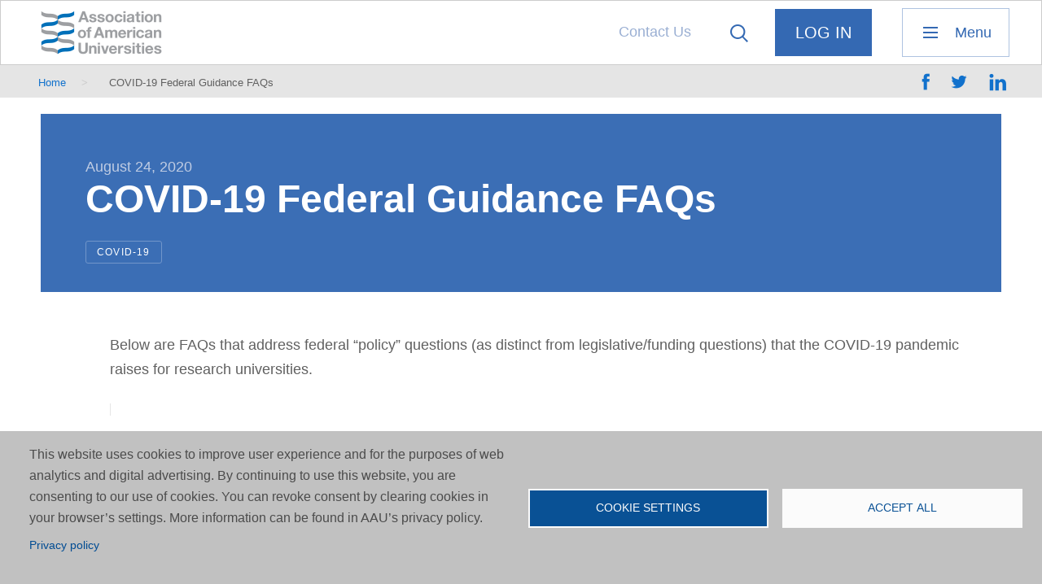

--- FILE ---
content_type: text/html; charset=UTF-8
request_url: https://www.aau.edu/covid-19-federal-guidance-faqs?et_rid=116630296&et_cid=3267871
body_size: 28867
content:
<!DOCTYPE html>
<html lang="en" dir="ltr" prefix="og: https://ogp.me/ns#">
  
  <head>
    <meta charset="utf-8" />
<meta name="description" content="AAU prepared FAQs that address federal “policy” questions that the COVID-19 pandemic raises for research universities." />
<link rel="image_src" href="https://www.aau.edu/sites/default/files/images/featured-images/U.S. Capitol-min_24.jpg" />
<meta name="original-source" content="www.aau.edu" />
<meta property="og:site_name" content="Association of American Universities (AAU)" />
<meta property="og:type" content="website" />
<meta property="og:url" content="https://www.aau.edu/covid-19-federal-guidance-faqs" />
<meta property="og:title" content="COVID-19 Federal Guidance FAQs | Association of American Universities (AAU)" />
<meta property="og:description" content="AAU prepared FAQs that address federal policy questions that the COVID-19 pandemic raises for research universities." />
<meta property="fb:app_id" content="3924290391187624" />
<meta name="twitter:card" content="summary_large_image" />
<meta name="twitter:description" content="AAU prepared FAQs that address federal policy questions that the COVID-19 pandemic raises for research universities." />
<meta name="twitter:site" content="@aauniversities" />
<meta name="twitter:title" content="COVID-19 Federal Guidance FAQs" />
<meta name="twitter:image" content="https://www.aau.edu/sites/default/files/images/featured-images/U.S. Capitol-min_24.jpg" />
<meta name="Generator" content="Drupal 10 (https://www.drupal.org)" />
<meta name="MobileOptimized" content="width" />
<meta name="HandheldFriendly" content="true" />
<meta name="viewport" content="width=device-width, initial-scale=1.0" />
<link rel="canonical" href="https://www.aau.edu/covid-19-federal-guidance-faqs" />
<link rel="shortlink" href="https://www.aau.edu/node/30641" />
<script src="/sites/default/files/google_tag/aau_edu/google_tag.script.js?t9rdu2" defer type="73b2b69ed859bd025566f2db-text/javascript"></script>

    <title>COVID-19 Federal Guidance FAQs | Association of American Universities (AAU)</title>
		<link rel="stylesheet" media="all" href="/core/modules/system/css/components/align.module.css?t9rdu2" />
<link rel="stylesheet" media="all" href="/core/modules/system/css/components/container-inline.module.css?t9rdu2" />
<link rel="stylesheet" media="all" href="/core/modules/system/css/components/clearfix.module.css?t9rdu2" />
<link rel="stylesheet" media="all" href="/core/modules/system/css/components/details.module.css?t9rdu2" />
<link rel="stylesheet" media="all" href="/core/modules/system/css/components/hidden.module.css?t9rdu2" />
<link rel="stylesheet" media="all" href="/core/modules/system/css/components/item-list.module.css?t9rdu2" />
<link rel="stylesheet" media="all" href="/core/modules/system/css/components/js.module.css?t9rdu2" />
<link rel="stylesheet" media="all" href="/core/modules/system/css/components/nowrap.module.css?t9rdu2" />
<link rel="stylesheet" media="all" href="/core/modules/system/css/components/position-container.module.css?t9rdu2" />
<link rel="stylesheet" media="all" href="/core/modules/system/css/components/reset-appearance.module.css?t9rdu2" />
<link rel="stylesheet" media="all" href="/core/modules/system/css/components/resize.module.css?t9rdu2" />
<link rel="stylesheet" media="all" href="/core/modules/system/css/components/system-status-counter.css?t9rdu2" />
<link rel="stylesheet" media="all" href="/core/modules/system/css/components/system-status-report-counters.css?t9rdu2" />
<link rel="stylesheet" media="all" href="/core/modules/system/css/components/system-status-report-general-info.css?t9rdu2" />
<link rel="stylesheet" media="all" href="/core/modules/system/css/components/tablesort.module.css?t9rdu2" />
<link rel="stylesheet" media="all" href="/modules/contrib/jquery_ui/assets/vendor/jquery.ui/themes/base/core.css?t9rdu2" />
<link rel="stylesheet" media="all" href="/modules/contrib/chosen/css/chosen-drupal.css?t9rdu2" />
<link rel="stylesheet" media="all" href="/libraries/chosen/chosen.css?t9rdu2" />
<link rel="stylesheet" media="all" href="/libraries/cookiesjsr/dist/cookiesjsr.min.css?t9rdu2" />
<link rel="stylesheet" media="all" href="/modules/contrib/better_exposed_filters/css/better_exposed_filters.css?t9rdu2" />
<link rel="stylesheet" media="all" href="/modules/contrib/paragraphs/css/paragraphs.unpublished.css?t9rdu2" />
<link rel="stylesheet" media="all" href="/themes/custom/aau/templates/blocks/cookiesjsr.css?t9rdu2" />
<link rel="stylesheet" media="all" href="/themes/custom/aau/css/app.css?t9rdu2" />
<link rel="stylesheet" media="all" href="/themes/custom/aau/css/ie.css?t9rdu2" />
<link rel="stylesheet" media="all" href="/themes/custom/aau/css/wysiwyg.css?t9rdu2" />
<link rel="stylesheet" media="all" href="/themes/custom/aau/css/calendar.css?t9rdu2" />
<link rel="stylesheet" media="all" href="/themes/custom/aau/css/override-ah.css?t9rdu2" />
<link rel="stylesheet" media="all" href="/themes/custom/aau/css/override-jb.css?t9rdu2" />
<link rel="stylesheet" media="all" href="/themes/custom/aau/css/override-jm.css?t9rdu2" />
<link rel="stylesheet" media="all" href="/themes/custom/aau/templates/paragraphs/paragraphs.css?t9rdu2" />
<link rel="stylesheet" media="all" href="/themes/custom/aau/templates/paragraphs/accordion/paragraph--accordion.css?t9rdu2" />
<link rel="stylesheet" media="all" href="/themes/custom/aau/templates/paragraphs/body-text-image/paragraph--body-text-image.css?t9rdu2" />

    <script type="application/json" data-drupal-selector="drupal-settings-json">{"path":{"baseUrl":"\/","pathPrefix":"","currentPath":"node\/30641","currentPathIsAdmin":false,"isFront":false,"currentLanguage":"en","currentQuery":{"et_cid":"3267871","et_rid":"116630296"}},"pluralDelimiter":"\u0003","suppressDeprecationErrors":true,"dataLayer":{"defaultLang":"en","languages":{"en":{"id":"en","name":"English","direction":"ltr","weight":0}}},"cookies":{"cookiesjsr":{"config":{"cookie":{"name":"cookiesjsr","expires":31536000000,"domain":"","sameSite":"Lax","secure":false},"library":{"libBasePath":"https:\/\/cdn.jsdelivr.net\/gh\/jfeltkamp\/cookiesjsr@1\/dist","libPath":"https:\/\/cdn.jsdelivr.net\/gh\/jfeltkamp\/cookiesjsr@1\/dist\/cookiesjsr.min.js","scrollLimit":0},"callback":{"method":"post","url":"\/cookies\/consent\/callback.json","headers":[]},"interface":{"openSettingsHash":"#editCookieSettings","showDenyAll":false,"denyAllOnLayerClose":false,"settingsAsLink":false,"availableLangs":["en"],"defaultLang":"en","groupConsent":false,"cookieDocs":false}},"services":{"functional":{"id":"functional","services":[{"key":"functional","type":"functional","name":"Required functional","info":{"value":"\u003Ctable\u003E\r\n\t\u003Cthead\u003E\r\n\t\t\u003Ctr\u003E\r\n\t\t\t\u003Cth width=\u002215%\u0022\u003ECookie name\u003C\/th\u003E\r\n\t\t\t\u003Cth width=\u002215%\u0022\u003EDefault expiration time\u003C\/th\u003E\r\n\t\t\t\u003Cth\u003EDescription\u003C\/th\u003E\r\n\t\t\u003C\/tr\u003E\r\n\t\u003C\/thead\u003E\r\n\t\u003Ctbody\u003E\r\n\t\t\u003Ctr\u003E\r\n\t\t\t\u003Ctd\u003E\u003Ccode dir=\u0022ltr\u0022 translate=\u0022no\u0022\u003ESSESS\u0026lt;ID\u0026gt;\u003C\/code\u003E\u003C\/td\u003E\r\n\t\t\t\u003Ctd\u003E1 month\u003C\/td\u003E\r\n\t\t\t\u003Ctd\u003EIf you are logged in to this website, a session cookie is required to identify and connect your browser to your user account in the server backend of this website.\u003C\/td\u003E\r\n\t\t\u003C\/tr\u003E\r\n\t\t\u003Ctr\u003E\r\n\t\t\t\u003Ctd\u003E\u003Ccode dir=\u0022ltr\u0022 translate=\u0022no\u0022\u003Ecookiesjsr\u003C\/code\u003E\u003C\/td\u003E\r\n\t\t\t\u003Ctd\u003E1 year\u003C\/td\u003E\r\n\t\t\t\u003Ctd\u003EWhen you visited this website for the first time, you were asked for your permission to use several services (including those from third parties) that require data to be saved in your browser (cookies, local storage). Your decisions about each service (allow, deny) are stored in this cookie and are reused each time you visit this website.\u003C\/td\u003E\r\n\t\t\u003C\/tr\u003E\r\n\t\u003C\/tbody\u003E\r\n\u003C\/table\u003E\r\n","format":"full_html"},"uri":"","needConsent":false}],"weight":1}},"translation":{"_core":{"default_config_hash":"r0JMDv27tTPrhzD4ypdLS0Jijl0-ccTUdlBkqvbAa8A"},"langcode":"en","bannerText":"This website uses cookies to improve user experience and for the purposes of web analytics and digital advertising. By continuing to use this website, you are consenting to our use of cookies. You can revoke consent by clearing cookies in your browser\u2019s settings. More information can be found in AAU\u2019s privacy policy.","privacyPolicy":"Privacy policy","privacyUri":"\/website-terms-use-and-privacy-policy","imprint":"Imprint","imprintUri":"","cookieDocs":"Cookie documentation","cookieDocsUri":"\/cookies\/documentation","officialWebsite":"Official website","denyAll":"Deny all","alwaysActive":"Always active","settings":"Cookie settings","acceptAll":"Accept all","requiredCookies":"Required cookies","cookieSettings":"Cookie settings","close":"Close","readMore":"Read more","allowed":"allowed","denied":"denied","settingsAllServices":"Settings for all services","saveSettings":"Save","default_langcode":"en","disclaimerText":"All cookie information is subject to change by the service providers. We update this information regularly.","disclaimerTextPosition":"above","processorDetailsLabel":"Processor Company Details","processorLabel":"Company","processorWebsiteUrlLabel":"Company Website","processorPrivacyPolicyUrlLabel":"Company Privacy Policy","processorCookiePolicyUrlLabel":"Company Cookie Policy","processorContactLabel":"Data Protection Contact Details","placeholderAcceptAllText":"Accept All Cookies","functional":{"title":"Functional","details":"Cookies are small text files that are placed by your browser on your device in order to store certain information. Using the information that is stored and returned, a website can recognize that you have previously accessed and visited it using the browser on your end device. We use this information to arrange and display the website optimally in accordance with your preferences. Within this process, only the cookie itself is identified on your device. Personal data is only stored following your express consent or where this is absolutely necessary to enable use the service provided by us and accessed by you."}}},"cookiesTexts":{"_core":{"default_config_hash":"r0JMDv27tTPrhzD4ypdLS0Jijl0-ccTUdlBkqvbAa8A"},"langcode":"en","bannerText":"This website uses cookies to improve user experience and for the purposes of web analytics and digital advertising. By continuing to use this website, you are consenting to our use of cookies. You can revoke consent by clearing cookies in your browser\u2019s settings. More information can be found in AAU\u2019s privacy policy.","privacyPolicy":"Privacy policy","privacyUri":"\/node\/11446","imprint":"Imprint","imprintUri":"","cookieDocs":"Cookie documentation","cookieDocsUri":"\/cookies\/documentation","officialWebsite":"Official website","denyAll":"Deny all","alwaysActive":"Always active","settings":"Cookie settings","acceptAll":"Accept all","requiredCookies":"Required cookies","cookieSettings":"Cookie settings","close":"Close","readMore":"Read more","allowed":"allowed","denied":"denied","settingsAllServices":"Settings for all services","saveSettings":"Save","default_langcode":"en","disclaimerText":"All cookie information is subject to change by the service providers. We update this information regularly.","disclaimerTextPosition":"above","processorDetailsLabel":"Processor Company Details","processorLabel":"Company","processorWebsiteUrlLabel":"Company Website","processorPrivacyPolicyUrlLabel":"Company Privacy Policy","processorCookiePolicyUrlLabel":"Company Cookie Policy","processorContactLabel":"Data Protection Contact Details","placeholderAcceptAllText":"Accept All Cookies"},"services":{"functional":{"uuid":"b56ec4ce-8666-434a-96fe-4f1a1baee98b","langcode":"en","status":true,"dependencies":[],"id":"functional","label":"Required functional","group":"functional","info":{"value":"\u003Ctable\u003E\r\n\t\u003Cthead\u003E\r\n\t\t\u003Ctr\u003E\r\n\t\t\t\u003Cth width=\u002215%\u0022\u003ECookie name\u003C\/th\u003E\r\n\t\t\t\u003Cth width=\u002215%\u0022\u003EDefault expiration time\u003C\/th\u003E\r\n\t\t\t\u003Cth\u003EDescription\u003C\/th\u003E\r\n\t\t\u003C\/tr\u003E\r\n\t\u003C\/thead\u003E\r\n\t\u003Ctbody\u003E\r\n\t\t\u003Ctr\u003E\r\n\t\t\t\u003Ctd\u003E\u003Ccode dir=\u0022ltr\u0022 translate=\u0022no\u0022\u003ESSESS\u0026lt;ID\u0026gt;\u003C\/code\u003E\u003C\/td\u003E\r\n\t\t\t\u003Ctd\u003E1 month\u003C\/td\u003E\r\n\t\t\t\u003Ctd\u003EIf you are logged in to this website, a session cookie is required to identify and connect your browser to your user account in the server backend of this website.\u003C\/td\u003E\r\n\t\t\u003C\/tr\u003E\r\n\t\t\u003Ctr\u003E\r\n\t\t\t\u003Ctd\u003E\u003Ccode dir=\u0022ltr\u0022 translate=\u0022no\u0022\u003Ecookiesjsr\u003C\/code\u003E\u003C\/td\u003E\r\n\t\t\t\u003Ctd\u003E1 year\u003C\/td\u003E\r\n\t\t\t\u003Ctd\u003EWhen you visited this website for the first time, you were asked for your permission to use several services (including those from third parties) that require data to be saved in your browser (cookies, local storage). Your decisions about each service (allow, deny) are stored in this cookie and are reused each time you visit this website.\u003C\/td\u003E\r\n\t\t\u003C\/tr\u003E\r\n\t\u003C\/tbody\u003E\r\n\u003C\/table\u003E\r\n","format":"full_html"},"consentRequired":false,"purpose":"","processor":"","processorContact":"","processorUrl":"","processorPrivacyPolicyUrl":"","processorCookiePolicyUrl":"","placeholderMainText":"This content is blocked because required functional cookies have not been accepted.","placeholderAcceptText":"Only accept required functional cookies"}},"groups":{"functional":{"uuid":"3c74d28b-9797-4aea-9301-a21fb3e8a775","langcode":"en","status":true,"dependencies":[],"id":"functional","label":"Functional","weight":1,"title":"Functional","details":"Cookies are small text files that are placed by your browser on your device in order to store certain information. Using the information that is stored and returned, a website can recognize that you have previously accessed and visited it using the browser on your end device. We use this information to arrange and display the website optimally in accordance with your preferences. Within this process, only the cookie itself is identified on your device. Personal data is only stored following your express consent or where this is absolutely necessary to enable use the service provided by us and accessed by you."},"performance":{"uuid":"39170463-8146-4cbf-ad36-15b6e72546be","langcode":"en","status":true,"dependencies":[],"_core":{"default_config_hash":"Jv3uIJviBj7D282Qu1ZpEQwuOEb3lCcDvx-XVHeOJpw"},"id":"performance","label":"Performance","weight":30,"title":"Performance Cookies","details":"Performance cookies collect aggregated information about how our website is used. The purpose of this is to improve its attractiveness, content and functionality. These cookies help us to determine whether, how often and for how long particular sub-pages of our website are accessed and which content users are particularly interested in. Search terms, country, region and (where applicable) the city from which the website is accessed are also recorded, as is the proportion of mobile devices that are used to access the website. We use this information to compile statistical reports that help us tailor the content of our website to your needs and optimize our offer."},"social":{"uuid":"e5f05356-b413-4d96-88b8-4a6f9473e4e3","langcode":"en","status":true,"dependencies":[],"_core":{"default_config_hash":"vog2tbqqQHjVkue0anA0RwlzvOTPNTvP7_JjJxRMVAQ"},"id":"social","label":"Social Plugins","weight":20,"title":"Social Plugins","details":"Comments managers facilitate the filing of comments and fight against spam."},"tracking":{"uuid":"30c42313-096d-45b8-9543-06436d0d8d87","langcode":"en","status":true,"dependencies":[],"_core":{"default_config_hash":"_gYDe3qoEc6L5uYR6zhu5V-3ARLlyis9gl1diq7Tnf4"},"id":"tracking","label":"Tracking","weight":10,"title":"Tracking cookies","details":"Marketing cookies come from external advertising companies (\u0022third-party cookies\u0022) and are used to collect information about the websites visited by the user. The purpose of this is to create and display target group-oriented content and advertising for the user."},"video":{"uuid":"00bbd499-7c85-483c-b90f-1edaa42e7753","langcode":"en","status":true,"dependencies":[],"_core":{"default_config_hash":"w1WnCmP2Xfgx24xbx5u9T27XLF_ZFw5R0MlO-eDDPpQ"},"id":"video","label":"Videos","weight":40,"title":"Video","details":"Video sharing services help to add rich media on the site and increase its visibility."}}},"ajaxTrustedUrl":{"\/search":true},"chosen":{"selector":"select:visible","minimum_single":0,"minimum_multiple":0,"minimum_width":0,"use_relative_width":true,"options":{"disable_search":true,"disable_search_threshold":0,"allow_single_deselect":false,"search_contains":true,"placeholder_text_multiple":"Choose options","placeholder_text_single":"Choose an option","no_results_text":"No results","max_shown_results":null,"inherit_select_classes":true}},"user":{"uid":0,"permissionsHash":"79c53abff40b7f971ec4747cd8913bf7f66839a2b7c91123ec373fb5b47ea173"}}</script>
<script src="/core/assets/vendor/jquery/jquery.min.js?v=3.7.1" type="73b2b69ed859bd025566f2db-text/javascript"></script>
<script src="/core/misc/drupalSettingsLoader.js?v=10.6.2" type="73b2b69ed859bd025566f2db-text/javascript"></script>
<script src="/core/misc/drupal.js?v=10.6.2" type="73b2b69ed859bd025566f2db-text/javascript"></script>
<script src="/core/misc/drupal.init.js?v=10.6.2" type="73b2b69ed859bd025566f2db-text/javascript"></script>
<script src="/modules/contrib/jquery_ui/assets/vendor/jquery.ui/ui/version-min.js?v=1.13.2" type="73b2b69ed859bd025566f2db-text/javascript"></script>
<script src="/modules/contrib/jquery_ui/assets/vendor/jquery.ui/ui/keycode-min.js?v=1.13.2" type="73b2b69ed859bd025566f2db-text/javascript"></script>
<script src="/modules/contrib/jquery_ui/assets/vendor/jquery.ui/ui/unique-id-min.js?v=1.13.2" type="73b2b69ed859bd025566f2db-text/javascript"></script>
<script src="/modules/contrib/jquery_ui/assets/vendor/jquery.ui/ui/widget-min.js?v=1.13.2" type="73b2b69ed859bd025566f2db-text/javascript"></script>
<script src="/modules/contrib/jquery_ui/assets/vendor/jquery.ui/ui/widgets/accordion-min.js?v=1.13.2" type="73b2b69ed859bd025566f2db-text/javascript"></script>
<script src="/themes/custom/aau/bower_components/foundation-sites/dist/foundation.js?v=10.6.2" type="73b2b69ed859bd025566f2db-text/javascript"></script>
<script src="/core/misc/debounce.js?v=10.6.2" type="73b2b69ed859bd025566f2db-text/javascript"></script>
<script src="/core/misc/announce.js?v=10.6.2" type="73b2b69ed859bd025566f2db-text/javascript"></script>
<script src="/core/misc/message.js?v=10.6.2" type="73b2b69ed859bd025566f2db-text/javascript"></script>
<script src="/modules/contrib/cookies/js/cookiesjsr.conf.js?v=10.6.2" defer type="73b2b69ed859bd025566f2db-text/javascript"></script>

		<link rel="apple-touch-icon" sizes="180x180" href="/themes/custom/aau/images/favicon/apple-touch-icon.png">
		<link rel="icon" type="image/png" href="/themes/custom/aau/images/favicon/favicon-32x32.png" sizes="32x32">
		<link rel="icon" type="image/png" href="/themes/custom/aau/images/favicon/favicon-16x16.png" sizes="16x16">
		<link rel="manifest" href="/themes/custom/aau/images/favicon/manifest.json">
		<link rel="mask-icon" href="/themes/custom/aau/images/favicon/safari-pinned-tab.svg" color="#3469b3">
		<link rel="shortcut icon" href="/themes/custom/aau/images/favicon/favicon.ico">
		<meta name="msapplication-config" content="/themes/custom/aau/images/favicon/browserconfig.xml">
		<meta name="theme-color" content="#ffffff">
		<script type="73b2b69ed859bd025566f2db-text/javascript" src="//platform-api.sharethis.com/js/sharethis.js#property=58f58996dec37d00122423ab&product=custom-share-buttons"></script>
  </head>
  
  <body class="node-id-30641 layout_no_sidebar path-node page-node-type-page">
  
		<!-- START: div#body_wrap1 -->
		<div id="body_wrap1"><a href="#top" class="visually-hidden">top</a><a href="#skip-to-main-content" class="visually-hidden" accesskey="s">Skip to main content</a>
		
			<noscript><iframe src="https://www.googletagmanager.com/ns.html?id=GTM-TW36JCN" height="0" width="0" style="display:none;visibility:hidden"></iframe></noscript>
		
			  <div class="dialog-off-canvas-main-canvas" data-off-canvas-main-canvas>
    
		
		<!-- START: .body__header -->
		<header class="body__header">
			
			<!-- START: .row -->
			<div class="row body__header__row-1">
			
				<div class="columns large-12"><div class="row row-no-margin-both">
			
					<!-- START: .region__body-header-row-1-column-1 -->
					<div class="region__body-header-row-1-column-1">
			
													  <div class="region region--header_logo">
    <div id="block-headerlogo" class="block block__logo block--block-headerlogo">
  
    <header>
    <h2 class="visually-hidden">Header Logo</h2>
	</header>
    
  	<div class="block-content">
		<p><a href="/">Association of American Universities</a></p>
	</div>
  </div>

  </div>

											
					</div>
					<!-- END: .region__body-header-row-1-column-1 -->
			
					<!-- START: .region__body-header-row-1-column-2 -->
					<div class="region__body-header-row-1-column-2">
			
													  <div class="region region--header_menu_secondary">
    <div id="block-menusecondary" class="block block__menu-secondary block--block-menusecondary">
  
    <header>
    <h2 class="visually-hidden">Menu, Secondary</h2>
	</header>
    
  	<div class="block-content">
    <nav class="menu-wrapper">

									<ul class="menu">
										<li class="menu-item">
				<a href="/contact-us" data-drupal-link-system-path="webform/contact">Contact Us</a>
							</li>
				</ul>
			

</nav>

	</div>
  </div>

  </div>

												
													  <div class="region region--header_search">
    <div class="views-exposed-form bef-exposed-form block block__search block--block-exposedformacquia-searchpage-2" data-drupal-selector="views-exposed-form-acquia-search-page" id="block-exposedformacquia-searchpage-2">
  
    
  
  	<div class="block-content">
		<div class="search-trigger-origin">
			<div class="search-trigger trigger-text">Click to reveal the search form</div>
		</div>
		<div class="search__form">
			<div class="trigger">Close the search form</div>
			<form action="/search" method="get" id="views-exposed-form-acquia-search-page" accept-charset="UTF-8">
  <div class="js-form-item form-item js-form-type-textfield form-item-search js-form-item-search">
  
  
  <span class="form--element--label-wrapper">
					<label for="edit-search">Search</label>
		  </span>
  
  <span class="form--element--content-wrapper">
						<input data-drupal-selector="edit-search" type="text" id="edit-search" name="search" value="" size="30" maxlength="128" class="form-text" />

				
						  </span>
  
</div>
<div class="js-form-item form-item js-form-type-select form-item-sort-bef-combine js-form-item-sort-bef-combine">
  
  
  <span class="form--element--label-wrapper">
					<label for="edit-sort-bef-combine">Sort by</label>
		  </span>
  
  <span class="form--element--content-wrapper">
						<select data-drupal-selector="edit-sort-bef-combine" id="edit-sort-bef-combine" name="sort_bef_combine" class="form-select"><option value="search_api_relevance_DESC" selected="selected">Relevance</option><option value="field_date_DESC">Most Recent</option></select>
				
						  </span>
  
</div>
<div class="form--actions"><div data-drupal-selector="edit-actions" class="form-actions js-form-wrapper form-wrapper" id="edit-actions"><span class="form--action form--actions--submit"><input data-drupal-selector="edit-submit-acquia-search" type="submit" id="edit-submit-acquia-search" value="Search" class="button js-form-submit form-submit" />
</span></div>
</div>

</form>

		</div>
	</div>
    
</div>

  </div>

												
													  <div class="region region--header_menu_login">
    <div id="block-menuloginlogout" class="block block__menu-login block--block-menuloginlogout">
  
    <header>
    <h2 class="visually-hidden">Menu, Login / Logout</h2>
	</header>
    
          <div class="block-content">
          <nav class="menu-wrapper">
              <ul class="menu">
                  <li class="menu-item last first path-user-login">
                      <form action="/user/login?source=/covid-19-federal-guidance-faqs" method="post" id="openid-connect-login-form" accept-charset="UTF-8">
                          <div>
                              <span class="bi-button-container button-inline-block">
                                <input data-drupal-selector="edit-openid-connect-client-generic-login" type="submit" id="edit-openid-connect-client-generic-login" name="generic" value="Log In" class="button js-form-submit form-submit">
                              </span>
                          </div><input autocomplete="off" data-drupal-selector="form-ux-towjrqliciwlfmirjhgznu8i5vfs3tcrwioplvns" type="hidden" name="form_build_id" value="form-Ux_tOWjRQLICIWlfmIrJHGZNU8I5VFS3TCrWIOpLVNs">
                          <input data-drupal-selector="edit-openid-connect-login-form" type="hidden" name="form_id" value="openid_connect_login_form">
                          <div class="form--actions"></div>
                      </form>
                  </li>
              </ul>
          </nav>
      </div>
    </div>

  </div>

												
													  <div class="region region--header_menu_primary_trigger">
    <div id="block-menutrigger" class="block primary-menu-trigger-origin block--block-menutrigger">
  
    <header>
    <h2 class="visually-hidden">Menu Trigger</h2>
	</header>
    
  	<div class="block-content">
    <div class="primary-menu-trigger" title="Click to reveal the primary navigation menu">Menu</div>
	</div>
  </div>

  </div>

										
					</div>
					<!-- END: .region__body-header-row-1-column-2 -->
				
				</div></div>
			
			</div>
			<!-- END: .row.body__header__row-1 -->
			
			<!-- START: .row -->
			<div class="row body__header__row-2">
			
				<div class="columns large-12"><div class="row row-no-margin-both">
			
											  <div class="region region--breadcrumb">
    
    <div id="js-mobile-container-1"></div>
    <div id="block-aau-breadcrumbs" class="block block__breadcrumb breadcrumb block--block-aau-breadcrumbs">
  
    
  	<div class="block-content">
      <nav role="navigation" aria-labelledby="system-breadcrumb">
    <h2 id="system-breadcrumb" class="visually-hidden">Breadcrumb</h2>
    <ol>
          <li>
                  <a href="/">Home</a>
              </li>
          <li>
                  COVID-19 Federal Guidance FAQs
              </li>
        </ol>
  </nav>

	</div>
  </div>

    
  </div>

																															<div class="custom-share-buttons block__sharethis"><div class="sharethis-wrapper">
						<span data-network="facebook" class="st-custom-button st_facebook_custom" data-url="https://www.aau.edu/covid-19-federal-guidance-faqs" data-title="COVID-19 Federal Guidance FAQs">share on facebook</span>
						<span data-network="twitter" class="st-custom-button st_twitter_custom" data-url="https://www.aau.edu/covid-19-federal-guidance-faqs" data-title="COVID-19 Federal Guidance FAQs">share on twitter</span>
						<span data-network="linkedin" class="st-custom-button st_linkedin_custom" data-url="https://www.aau.edu/covid-19-federal-guidance-faqs" data-title="COVID-19 Federal Guidance FAQs">share on linkedin</span>
					</div></div>
				
				</div></div>
			
			</div>
			<!-- END: .row -->
			
		</header>
		<!-- END: .body__header -->


		<!-- START: .body__main : contains main page content -->
		<main class="body__main"><div class="row">


			<!-- START: article -->
			<article>

				<!-- START: header -->
				<header>

					  <div class="region region--help">
    <div data-drupal-messages-fallback class="hidden"></div>

  </div>
					          					<div class="body__main__article__header-content">

						<div class="field field-date">


            <div class="field field--name-field-date field--type-datetime layout-field-label-hidden field-item"><time datetime="2020-08-24T12:00:00Z">August 24, 2020</time>
</div>
      </div>												<a id="skip-to-main-content" class="visually-hidden"></a>
						  <div class="region region--main_page_title">
    <div id="block-aau-page-title" class="block block--block-aau-page-title">
  
    
  	<div class="block-content">
    
  <h1>
<span>COVID-19 Federal Guidance FAQs</span>
</h1>


	</div>
  </div>

  </div>
						<div class="field field-tags">
															<div class="views-element-container">									
	<div class="view js-view-dom-id-7a3f5f08221d79bd86b14fa15bc66762c50772892c3d412215a0e145cab314e4 view--tags-under-h1 view--display--block_1 view-container" data-view-display-id="view--display--block_1" data-block-view-classes="block--view-class--">
		
		
		

		
		
		

		<div class="views-row-container view-content"><div class="views-row-container-2">
    <div class="views-row">
    <div class="views-field views-field-term-node-tid"><span class="field-content"><ul><li><a href="/issues/covid-19">COVID-19</a></li></ul></span></div>
  </div>

</div>
</div>		
		

		
		

		
		
	</div></div>

													</div>

												
					</div>

				</header>
				<!-- END: header -->

				<div class="row">

					<!-- START: div.container-1 : contains left side main body content -->
																									<div class="container-1 columns break960-12">

						  <div class="region region--content">
    <div id="block-aau-content" class="block block--block-aau-content">
  
    
  	<div class="block-content">
    <article data-history-node-id="30641">

  
    

  
  <div>
        


            <div class="field field--name-body field--type-text-with-summary layout-field-label-hidden field-item"><p>Below are FAQs that address federal “policy” questions (as distinct from legislative/funding questions) that the COVID-19 pandemic raises for research universities.</p>
</div>
      


      <div class="field field--name-field-paragraphs field--type-entity-reference-revisions layout-field-label-hidden field-items">
              <div class="field-item">
<div class="paragraph-id-18667 paragraph paragraph--type--body-text-image paragraph--view-mode--default" data-paragraph-type="body-text-image">
	<div class="paragraph-body-text-image-content clear1">
		<figure class="field field--image align-none">
			
			<figcaption></figcaption>		</figure>
		


            <div class="field field--name-field-body field--type-text-long layout-field-label-hidden field-item"><h2><strong>Immigration &amp; International Travel</strong><br>
&nbsp;</h2>
</div>
      
	</div>
</div></div>
              <div class="field-item"><div class="paragraph-id-18650 paragraph paragraph--type--accordion paragraph--view-mode--default" data-paragraph-type="accordion" data-paragraph-id="18650">
	


      <div class="field field--name-field-accordion-item field--type-entity-reference-revisions layout-field-label-hidden field-items">
              <div class="field-item">
<div class="paragraph-id-18639 paragraph paragraph--type--accordion-item paragraph--view-mode--default">
	<h2 class="bi-accordion-header">


            <div class="field field--name-field-header-text field--type-string layout-field-label-hidden field-item">Travel Restrictions</div>
      </h2>
	<div class="accotion-items">
		


            <div class="field field--name-field-body field--type-text-long layout-field-label-hidden field-item"><div>
<p><strong>Resource</strong>: <a href="https://www.nafsa.org/regulatory-information/coronavirus-critical-resources">NAFSA&nbsp;Coronavirus Critical Resources</a></p>

<p><strong>Q: Where can I find guidance on international travel restrictions and the screening process for U.S. citizens &amp; Lawful Permanent Residents returning from abroad?</strong></p>
</div>

<div>
<p><strong>A:</strong> <a href="https://travel.state.gov/content/travel/en/traveladvisories/ea/travel-advisory-alert-global-level-4-health-advisory-issue.html" rel="noreferrer noopener" target="_blank"> State Department International Travel Advisory </a> (3/19/20); Department of Homeland Security: <a href="https://www.federalregister.gov/documents/2020/03/24/2020-06217/temporary-travel-restrictions-applicable-to-land-ports-of-entry-and-ferries-service-between-the" rel="noreferrer noopener" target="_blank"> Canadian Travel Restrictions </a> (3/20/20); <a href="https://www.federalregister.gov/documents/2020/03/24/2020-06253/temporary-travel-restrictions-applicable-to-land-ports-of-entry-and-ferries-service-between-the" rel="noreferrer noopener" target="_blank"> Mexico Travel Restrictions </a> (3/20/20); <a href="https://www.dhs.gov/news/2020/03/17/fact-sheet-dhs-notice-arrival-restrictions-china-iran-and-certain-countries-europe?utm_source=hp_slideshow&amp;utm_medium=web&amp;utm_campaign=dhsgov" rel="noreferrer noopener" target="_blank"> DHS Notice of Arrival Restrictions on China, Iran, and Certain Countries of Europe </a> (3/17/20)</p>
</div>

<p>For information on President Trump’s April 22 Presidential Proclamation, the American Immigration Lawyers Association and the American Immigration Council have created a full <a href="https://www.aila.org/advo-media/issues/all/covid-19/eo-temporary-suspension-immigration">resource page</a> and <a href="https://www.aila.org/infonet/sumamry-april-22-presidential-proclamation">summary</a>.</p>
</div>
      
		
	</div>
</div>
</div>
              <div class="field-item">
<div class="paragraph-id-18640 paragraph paragraph--type--accordion-item paragraph--view-mode--default">
	<h2 class="bi-accordion-header">


            <div class="field field--name-field-header-text field--type-string layout-field-label-hidden field-item">Visa Status and Processing</div>
      </h2>
	<div class="accotion-items">
		


            <div class="field field--name-field-body field--type-text-long layout-field-label-hidden field-item"><div>
<p><strong>Resource: </strong><a href="https://www.ice.gov/doclib/sevis/pdf/fall2020faq.pdf">Updated July 24th ICE Guidance: Clarifying Questions for Fall 2020 Based on March 9 Spring Guidance Broadcast</a></p>

<p><strong>Q: What guidance is available on visa status flexibility?</strong></p>
</div>

<div>
<p><strong>A:</strong> ACE submitted a <a href="https://www.aau.edu/key-issues/aau-associations-send-letter-dhs-and-state-seeking-guidance-visa-programs-during" rel="noreferrer noopener" target="_blank"> community letter </a> on this issue on 3/16/20. For F and M Students: <a href="https://www.ice.gov/doclib/sevis/pdf/bcm2003-01.pdf" rel="noreferrer noopener" target="_blank"> Coronavirus Disease 2019 (COVID-19) and Potential Procedural Adaptations for F and M nonimmigrant students </a> (3/9/20); <a href="https://www.ice.gov/sites/default/files/documents/Document/2020/Coronavirus%20Guidance_3.13.20.pdf" rel="noreferrer noopener" target="_blank"> COVID-19 Guidance for SEVP Stakeholders </a> (3/13/20); and <a href="https://www.ice.gov/sites/default/files/documents/Document/2020/COVID-19FAQ.pdf" rel="noreferrer noopener" target="_blank"> FAQ for SEVP Stakeholders about COVID-19 </a> (3/23/20). For J-1s: <a href="https://j1visa.state.gov/covid-19/" rel="noreferrer noopener" target="_blank"> Exchange Visitor Program Information on Coronavirus (COVID-19) </a> (updated 3/31/20).</p>
</div>

<div>
<p><strong>Q: What guidance is available on flexibility in visa and immigration benefits processing?</strong></p>
</div>

<div>
<p><strong>A:</strong> Department of Homeland Security: <a href="https://www.ice.gov/news/releases/dhs-announces-flexibility-requirements-related-form-i-9-compliance" rel="noreferrer noopener" target="_blank"> ICE Announces Flexibility in Requirements Related to Form I-9 Compliance </a> (3/20/20); <a href="https://www.uscis.gov/news/alerts/uscis-announces-flexibility-submitting-required-signatures-during-covid-19-national-emergency" rel="noreferrer noopener" target="_blank"> USCIS Announces Flexibility in Submitting Required Signatures </a> (3/20/20); <a href="https://www.uscis.gov/working-united-states/temporary-workers/uscis-announces-temporary-suspension-premium-processing-all-i-129-and-i-140-petitions-due-coronavirus-pandemic" rel="noreferrer noopener" target="_blank"> USCIS Announces Temporary Suspension of Premium Processing for all I-129 and I-140 Petitions </a> (3/20/20); <a href="https://www.uscis.gov/news/alerts/uscis-expands-flexibility-responding-uscis-requests">USCIS Expands Flexibility for Responding to Certain Requests</a> (3/30/20); <a href="https://www.uscis.gov/news/alerts/uscis-continue-processing-applications-employment-authorization-extension-requests-despite-application-support-center-closures">USCIS to Continue Processing Applications for Employment Authorization Extension Requests Despite Applications Support Center Closures</a> (3/30/20); <a href="https://travel.state.gov/content/travel/en/News/visas-news/expansion-of-interview-waiver-eligibility.html">Expansion of Interview Waiver Eligibility</a> (8/24/2020).</p>
</div>

<div>
<p><strong>Q: What are the potential implications for&nbsp;F-1 students – will they fall out of status?</strong></p>
</div>

<div>
<p><strong>A:</strong> See <a href="https://www.ice.gov/sites/default/files/documents/Document/2020/Coronavirus%20Guidance_3.13.20.pdf" rel="noreferrer noopener" target="_blank"> COVID-19 Guidance for SEVP Stakeholders </a> (3/13/20) and <a href="https://www.ice.gov/sites/default/files/documents/Document/2020/COVID-19FAQ.pdf" rel="noreferrer noopener" target="_blank"> FAQ for SEVP Stakeholders about COVID-19 </a> (3/23/20); ACE submitted a <a href="https://www.aau.edu/key-issues/aau-associations-send-letter-dhs-and-state-seeking-guidance-visa-programs-during" rel="noreferrer noopener" target="_blank"> community letter </a> on this issue on 3/16/20; NAFSA also submitted an <a href="https://www.nafsa.org/sites/default/files/media/document/NAFSA%20Letter%20to%20DHS%20Regulatory%20Issues%20and%20COVID19.pdf" rel="noreferrer noopener" target="_blank"> inquiry </a> on this issue on 3/15/20.</p>
</div>

<p>ACE also&nbsp;<a href="https://www.aau.edu/key-issues/aau-associations-send-letter-secretary-pompeo-regarding-issues-student-visas" rel="noreferrer noopener" target="_blank">submitted a letter</a>&nbsp;to the State Department on 4/8/20 requesting additional guidance and flexibility related to the suspension of premium processing, potentially waiving in-person interviews for F-1 and M-1 applicants, and visa status concerns for graduating F-1 students. AAU submitted <a href="https://www.aau.edu/key-issues/aau-requests-additional-international-student-visa-guidance-state-department-and-dhs">another letter</a> to DHS and the State Department on 4/20/20 requesting additional guidance focusing specifically on longer term visa status flexibilities.&nbsp;</p>

<div>
<p><strong>Q: For F-1 students studying abroad whose programs have been cut short, will there be flexibility on “full course of study” requirements?</strong></p>
</div>

<div>
<p><strong>A:</strong> See <a href="https://www.ice.gov/sites/default/files/documents/Document/2020/COVID-19FAQ.pdf" rel="noreferrer noopener" target="_blank"> FAQ for SEVP Stakeholders about COVID-19 </a> (3/23/20). NAFSA submitted an <a href="https://www.nafsa.org/sites/default/files/media/document/NAFSA%20Letter%20to%20DHS%20Regulatory%20Issues%20and%20COVID19.pdf" rel="noreferrer noopener" target="_blank"> inquiry </a> on this issue on 3/15/20.</p>
</div>

<div>
<p><strong>Q: Will embassies and consulates in China and elsewhere be able to meet an influx in demand for student and exchange visitor visas in time for the fall 2020 semester?</strong></p>
</div>

<div>
<p><strong>A:</strong> ACE submitted a <a href="https://www.aau.edu/key-issues/aau-associations-send-letter-dhs-and-state-seeking-guidance-visa-programs-during" rel="noreferrer noopener" target="_blank"> community letter </a> on this issue on 3/16/20. See <a href="https://travel.state.gov/content/travel/en/traveladvisories/COVID-19-Country-Specific-Information.html" rel="noreferrer noopener" target="_blank"> COVID-19 Country Specific Embassy Information. </a></p>
</div>

<div>
<p><strong>Q. Are STEM-OPT extensions and OPT applications being processed?</strong></p>
</div>

<div>
<p><strong>A: </strong>USCIS has temporarily closed several offices (3/20/20). The service centers are still operational and processing applications and extensions. You can review USCIS processing times <a href="https://egov.uscis.gov/processing-times/" rel="noreferrer noopener" target="_blank"> here</a>. Due to some state shelter in place requirements, some service centers may have limited operations. In the <a href="https://www.ice.gov/sites/default/files/documents/Document/2020/COVID-19FAQ.pdf" rel="noreferrer noopener" target="_blank"> FAQ for SEVP Stakeholders about COVID-19 </a> (3/23/20), DHS says it is evaluating OPT issues and may issue additional guidance. AAU's 4/20/20 <a href="https://www.aau.edu/key-issues/aau-requests-additional-international-student-visa-guidance-state-department-and-dhs">letter</a> to the State Department and DHS requests addtional guidance on this issue.</p>
</div>

<p><strong>Q: What guidance is available on visa status flexibility for the fall term? </strong></p>

<p><strong>A:</strong> <a href="https://www.ice.gov/sites/default/files/documents/Document/2020/COVID-19FAQ.pdf" target="_blank"> FAQ for SEVP Stakeholders about COVID-19 </a> (6/4/20); SEVP has not issued guidance to international students and schools for the fall semester. We understand international students and schools have questions, and SEVP is actively working to issue guidance. In the meantime, the temporary procedural adaptions that permit international students to engage in remote learning are still in place through the summer session. As soon as SEVP finalizes guidance for the fall term, the academic community will be updated.</p>
</div>
      
		
	</div>
</div>
</div>
              <div class="field-item">
<div class="paragraph-id-18641 paragraph paragraph--type--accordion-item paragraph--view-mode--default">
	<h2 class="bi-accordion-header">


            <div class="field field--name-field-header-text field--type-string layout-field-label-hidden field-item">DACA/Dreamers</div>
      </h2>
	<div class="accotion-items">
		


            <div class="field field--name-field-body field--type-text-long layout-field-label-hidden field-item"><div>
<p><strong>Q: What is being done about DACA renewals given the closing of USCIS offices to the public?</strong></p>
</div>

<div>
<p><strong>A</strong><strong>:</strong> U.S. Citizenship and Immigration Services <a href="https://www.uscis.gov/about-us/uscis-response-coronavirus-disease-2019-covid-19"> announced </a> it has suspended all biometrics appointments (3/18/20). USCIS <a href="https://www.uscis.gov/about-us/uscis-response-coronavirus-disease-2019-covid-19"> temporarily closed </a> several offices (3/20/20) but service centers are still operational and processing applications that do not require biometric screening. Due to some state shelter in place requirements, some service centers may have limited operations. USCIS <a href="https://www.uscis.gov/news/alerts/uscis-continue-processing-applications-employment-authorization-extension-requests-despite-application-support-center-closures"> announced </a> that it will reuse previously submitted biometrics in order to process Form I-765 applications for employment authorization which should alleviate processing hold ups for DACA renewals needing to submit new biometrics (3/30/20).</p>
</div>

<p><strong>Q: What are the healthcare options for undocumented students who aren’t insured? </strong></p>

<p><strong>A:</strong> USCIS updated <a href="https://www.uscis.gov/greencard/public-charge"> public charge guidance </a> on 3/13/20 to note that COVID-19 testing and treatment will not count against individuals with respect to public charge concerns.</p>
</div>
      
		
	</div>
</div>
</div>
              <div class="field-item">
<div class="paragraph-id-18642 paragraph paragraph--type--accordion-item paragraph--view-mode--default">
	<h2 class="bi-accordion-header">


            <div class="field field--name-field-header-text field--type-string layout-field-label-hidden field-item">Employment Issues</div>
      </h2>
	<div class="accotion-items">
		


            <div class="field field--name-field-body field--type-text-long layout-field-label-hidden field-item"><div>
<p><strong>Q: For H-1B workers: how should we comply with Department of Labor requirements surrounding notice of employment sites (working from home); if work-from-home extends beyond 60 days, will it trigger the requirement for refiling the H-1B application?</strong></p>
</div>

<div>
<p><strong>A:</strong> Department of Labor: Office of Foreign Labor Certification issued its first set of <a href="https://www.foreignlaborcert.doleta.gov/pdf/DOL-OFLC_COVID-19_FAQs_Round 1_03.20.2020.pdf">COVID-19 Frequently Asked Questions</a> (3/20/20) – additional guidance is forthcoming.&nbsp;</p>

<p>AAU submitted a&nbsp;<a href="https://www.aau.edu/key-issues/aau-requests-additional-international-student-visa-guidance-state-department-and-dhs">letter</a> to DHS and the State Department on 4/20/20 requesting additional guidance related to H-1B workers, among other issues.&nbsp;</p>
</div>
</div>
      
		
	</div>
</div>
</div>
          </div>
  
</div></div>
              <div class="field-item">
<div class="paragraph-id-18668 paragraph paragraph--type--body-text-image paragraph--view-mode--default" data-paragraph-type="body-text-image">
	<div class="paragraph-body-text-image-content clear1">
		<figure class="field field--image align-none">
			
			<figcaption></figcaption>		</figure>
		


            <div class="field field--name-field-body field--type-text-long layout-field-label-hidden field-item"><h2><strong>Higher Education Issues</strong><br>
&nbsp;</h2>
</div>
      
	</div>
</div></div>
              <div class="field-item"><div class="paragraph-id-18652 paragraph paragraph--type--accordion paragraph--view-mode--default" data-paragraph-type="accordion" data-paragraph-id="18652">
	


      <div class="field field--name-field-accordion-item field--type-entity-reference-revisions layout-field-label-hidden field-items">
              <div class="field-item">
<div class="paragraph-id-18654 paragraph paragraph--type--accordion-item paragraph--view-mode--default">
	<h2 class="bi-accordion-header">


            <div class="field field--name-field-header-text field--type-string layout-field-label-hidden field-item">General Q&amp;A</div>
      </h2>
	<div class="accotion-items">
		


            <div class="field field--name-field-body field--type-text-long layout-field-label-hidden field-item"><div>
<div>
<p><strong>Resource</strong>: <a href="https://www.nasfaa.org/covid19." rel="noreferrer noopener" target="_blank"> NASFAA’s Coronavirus Web Center</a>,&nbsp;<a href="https://www.nacubo.org/Topics/Risk-Management-and-Campus-Security/Emergency-Preparedness/Covid-19-at-your-campus">NACUBO COVID-19 Resource Page</a>, <a href="https://www.cdc.gov/coronavirus/2019-ncov/community/colleges-universities/considerations.html">Centers for Disease Control and Prevention: Considerations for Institutes of Higher Education</a>, <a href="https://www.cdc.gov/coronavirus/2019-ncov/community/colleges-universities/ihe-testing.html">Interim Considerations for Institutions of Higher Education Administrators for COVID-19 Testing</a>&nbsp;</p>
</div>

<p><strong>Q: Where can I find the Department of Education’s most recent COVID-19 guidance for interruptions of study related to COVID-19?</strong></p>

<p><strong>A: </strong>On 8/24/2020, the Department of Education published the <a href="https://www2.ed.gov/policy/highered/reg/hearulemaking/2018/distanceandinnovationunofficialreg.pdf?source=email">latest guidance</a> on distance learning.&nbsp;</p>

<p>On 4/3/20, the Department of Education issued <a href="https://ifap.ed.gov/electronic-announcements/040320UPDATEDGuidanceInterruptStudyRelCOVID19">updated guidance</a> that expands on its <a href="https://ifap.ed.gov/electronic-announcements/030520Guidance4interruptionsrelated2CoronavirusCOVID19">3/5/20 guidance</a> and provides additional regulatory flexibilities due to the lawful declaration of the COVID-19 national emergency.</p>

<p>This updated guidance addresses, among other issues: academic calendars (standard vs. non-standard terms); approved leaves of absence; enrollment status changes; distance education; Section 504 of the Rehabilitation Act of 1973 and, for public institutions, Title II of the Americans with Disabilities Act; foreign schools; various aspects of Title IV funding and other forms of funding; etc.</p>

<p>On 4/4/20, NASFAA provided a <a href="https://www.nasfaa.org/news-item/21445/ED_Releases_Updated_COVID-19_Guidance_Addressing_Verification_Need_Analysis_Distance_Education">summary and analysis</a> of ED’s 4/3/20 guidance.</p>

<div>
<p><strong>Q: What are the criteria, and what is the review process, for ending the academic year early? Could an emergency declaration apply to a specific program vs. the entire institution? Will the Department of Education issue guidance to regional and programmatic accreditors?</strong></p>
</div>

<div>
<p><strong>A:</strong> The Education Department issued  <a href="http://r20.rs6.net/tn.jsp?f=[base64]&amp;c=-DdPy4jrflGgRBJESH1dsCjgwfjpkGJlzaD_LNJN-NQmMJVWGFsQDQ==&amp;ch=b2Bp7r4jsb7Kv9RYtXpIDFgraehKqds93EUd-GaIoG8Fvkv7A51btA==" rel="noreferrer noopener" target="_blank"> Information for Accrediting Agencies Regarding Temporary Flexibilities Provided to Coronavirus Impacted Institutions or Accrediting Agencies </a> (03/17/20), which suspends some federal regulations due to COVID-19 disruption to campuses and travel and is intended to provide both institutions and accreditors with flexibility regarding accrediting visits and for distance education.</p>
</div>

<div>
<p>There is a normal process for shortening the length of the Academic Year to &lt;30 weeks that requires schools to submit a request to their School Participation Division. However, ED has requested that schools now follow these steps instead: </p>
</div>

<div>
<ol start="1">
	<li>
	<p>The institution should determine if the reduction in the number of weeks of instructional time in the term brings the academic year to less than 30 weeks. If not, no further action is necessary.</p>
	</li>
</ol>
</div>

<div>
<ol start="2">
	<li>
	<p>Assuming the reduction in the length of instruction in the term results in an academic year consisting of fewer than 30 weeks, the institution should submit a request for reduction in the length of an academic year to  <a href="/cdn-cgi/l/email-protection#bcfff3eaf5f8918d85fcd9d892dbd3ca" rel="noreferrer noopener" target="_blank"> <span class="__cf_email__" data-cfemail="5d1e120b1419706c641d3839733a322b">[email&#160;protected]</span> </a> , including the number of weeks that will now comprise the academic year (e.g., 28 weeks)</p>
	</li>
</ol>
</div>

<div>
<ol start="3">
	<li>
	<p>The institution’s request will be routed to the appropriate School Participation Division which will inform the institution of its decision.</p>
	</li>
</ol>
</div>

<div>
<p><a href="https://www.chea.org/federal-guidance-accreditors-will-impact-institutions" rel="noreferrer noopener" target="_blank">Current information from the Council on Higher Education Accreditation (CHEA) </a></p>
</div>

<div>
<p><strong>Q: Will the Defense Department requirements for ROTC programs be modified?</strong></p>
</div>
</div>

<div>
<p><strong>A:</strong> We assume they will be modified. It is not clear whether each service will need to waive requirements or whether DoD can do it centrally. One AAU school reported that it was informed by Navy ROTC that their program has moved online (including PT training requirements) and that other services are expected to do the same.</p>
</div>

<div>
<p><strong>Q: Will there be any flexibilities under the ADA for schools transitioning to fully online instruction?</strong></p>
</div>

<div>
<p><strong>A:</strong> The Department of Education Office of Civil Rights released <a href="https://www.youtube.com/watch?v=DCMLk4cES6A." rel="noreferrer noopener" target="_blank"> a short webinar </a> (03/17/20) on online education and website accessibility. Email questions to <a href="/cdn-cgi/l/email-protection#1d525e4f4a787f5c7e7e786e6e495c5d7879337a726b" rel="noreferrer noopener" target="_blank"> <span class="__cf_email__" data-cfemail="66292534310304270505031515322726030248010910">[email&#160;protected]</span> </a> .</p>
</div>

<p><strong>Q: Does the Department of Education have guidance specific to civil rights issues in the COVID-19 context?</strong></p>

<p><strong>A: </strong>Yes, the Department of Education’s OCR put out a fact sheet on 3/16/20: “<a href="https://www2.ed.gov/about/offices/list/ocr/docs/ocr-coronavirus-fact-sheet.pdf">Addressing the Risk of COVID-19 in Schools While Protecting the Civil Rights of Students</a>.” The OCR also issued a letter to educators on March 4 on <a href="https://content.govdelivery.com/accounts/USED/bulletins/27f5130">preventing and addressing potential discrimination associated with COVID-19</a>. Further guidance from OCR was released on May 12 in the form of a Q&amp;A, which can be found <a href="https://www2.ed.gov/about/offices/list/ocr/docs/20200512-qa-psi-covid-19.pdf?utm_content=&amp;utm_medium=email&amp;utm_name=&amp;utm_source=govdelivery&amp;utm_term=">here</a>.</p>

<div>
<p><strong>Q: Is there guidance on how my institution should deal with the Census now that students are indefinitely off campus?</strong></p>
</div>

<div>
<p><strong>A:</strong> The U.S. Census Bureau <a href="https://www.census.gov/newsroom/press-releases/2020/modifying-2020-operations-for-counting-college-students.html" rel="noreferrer noopener" target="_blank"> issued a statement </a> (03/15/20) detailing their procedures for ensuring an accurate count on university campuses despite the COVID-19 pandemic. Additionally, the Census Bureau released a <a href="https://www.youtube.com/watch?v=B4Ee8ol_LxY&amp;feature=youtu.be&amp;app=desktop" rel="noreferrer noopener" target="_blank"> video </a> advising college students on how to be accurately counted in the 2020 Census.</p>
</div>

<div>
<p><strong>Q: What is the status of the forthcoming Title IX regulations and anticipated new HEA Section 117 “guidance”?</strong></p>
</div>

<div>
<p><strong>A: </strong>ED's final Title IX rule has been cleared by the White House Office of Management&nbsp;and Budget&nbsp; and could come out at any time. On 3/24/20, ACE submitted a <a href="https://www.acenet.edu/Documents/Letter-ED-delay-T9-Sec117-032420.pdf">letter to ED</a> – signed by AAU and many other higher ed organizations – asking for a delay of ED’s regulatory efforts on Title IX and Section 117. The letter notes that the issue is not the merits of these regulatory proposals, but rather the serious disruptions caused by the COVID-19 pandemic and institutions’ limited capacity to implement substantial new regulations at this time.</p>

<div>
<p><strong>Q: Is there guidance on if and how my institution can apply for FEMA Public Assistance (PA) Aid?</strong></p>
</div>

<div>
<p><strong>A:</strong> The latest interim guidance from FEMA can be found <a href="https://www.fema.gov/sites/default/files/2020-09/fema_policy_104-009-19_PA-eligibility-policy-covid.pdf">here</a>.</p>
</div>
</div>

<div><strong>&nbsp;</strong></div>
</div>
      
		
	</div>
</div>
</div>
              <div class="field-item">
<div class="paragraph-id-18655 paragraph paragraph--type--accordion-item paragraph--view-mode--default">
	<h2 class="bi-accordion-header">


            <div class="field field--name-field-header-text field--type-string layout-field-label-hidden field-item">Student Aid</div>
      </h2>
	<div class="accotion-items">
		


            <div class="field field--name-field-body field--type-text-long layout-field-label-hidden field-item"><div>
<p><strong>Q: Will limitations on the transfer of funds between federal campus-based aid programs be lifted/suspended?</strong></p>
</div>

<div>
<p><strong>A:</strong> We believe there will be some sort of relief provided in whatever ends up being the final stimulus bill, and also likely some flexibility regarding Federal Supplemental Educational Opportunity Grant (SEOG) awarding (potentially allowing graduate students, waiving the Expected Family Contribution-related rules).</p>
</div>

<div>
<p><strong>Q: Will student loan interest continue to accrue during the COVID-19 outbreak?</strong></p>
</div>

<div>
<p><strong>A:</strong> Student loan interest will not accrue for the next 60 days and borrowers will have the option to suspend payments for the next two months. Department of Education press release: <a href="https://www.ed.gov/news/press-releases/delivering-president-trumps-promise-secretary-devos-suspends-federal-student-loan-payments-waives-interest-during-national-emergency" rel="noreferrer noopener" target="_blank"> Secretary DeVos Suspends Federal Student Loan Payments, Waives Interest During National Emergency </a> (03/20/20)</p>
</div>

<div>
<p><strong>Q: If schools make technical errors in the administration of Title IV aid, to the benefit of students, will schools still be considered fully compliant if the errors were the result of COVID-19 response and support?</strong></p>
</div>

<div>
<p><strong>A:</strong> Even in the case of a disruption from COVID-19, an institution must return any Title IV funds for which it is responsible in accordance with the provisions of 34 CFR § 668.22 when a student withdraws. Currently, the Department of Education does not have the authority to waive the statutory requirement for the return of unearned Title IV funds in the case where a student (who receives Title IV assistance) withdraws from an institution during a payment period or period of enrollment after having begun attendance. See: <a href="https://ifap.ed.gov/electronic-announcements/030520Guidance4interruptionsrelated2CoronavirusCOVID19" rel="noreferrer noopener" target="_blank"> Guidance for interruptions of study related to COVID-19 </a> (03/05/20)</p>
</div>
</div>
      
		
	</div>
</div>
</div>
              <div class="field-item">
<div class="paragraph-id-18656 paragraph paragraph--type--accordion-item paragraph--view-mode--default">
	<h2 class="bi-accordion-header">


            <div class="field field--name-field-header-text field--type-string layout-field-label-hidden field-item">Federal Work Study</div>
      </h2>
	<div class="accotion-items">
		


            <div class="field field--name-field-body field--type-text-long layout-field-label-hidden field-item"><div>
<p><strong>Q: Can universities continue to pay students who&nbsp;are no longer working due to the COVID-19 pandemic?</strong></p>
</div>

<div>
<p><strong>A:</strong> Yes. For students enrolled and performing Federal Work Study at a campus that must close due to COVID-19, or for a FWS student who is employed by an employer that closes as a result of COVID-19, the institution may continue paying the student Federal work-study wages during that closure if it occurred after the beginning of the term, the institution is continuing to pay its other employees (including faculty and staff), and the institution continues to meet its institutional wage share requirement. See: <a href="https://ifap.ed.gov/electronic-announcements/030520Guidance4interruptionsrelated2CoronavirusCOVID19" rel="noreferrer noopener" target="_blank"> Guidance for interruptions of study related to COVID-19 </a> (03/05/20)</p>
</div>

<div>
<p><strong>Q: Will the Department of Education waive the requirement that institutions provide matching funds?</strong></p>
</div>

<div>
<p><strong>A:</strong> ED is currently not waiving the requirement for matching funds for Federal Work Study. However, this provision is included in the House and Senate COVID-19 stimulus bills. The Secretary currently does not have the authority to waive this requirement, so it must be passed in legislation.</p>
</div>
</div>
      
		
	</div>
</div>
</div>
              <div class="field-item">
<div class="paragraph-id-18715 paragraph paragraph--type--accordion-item paragraph--view-mode--default">
	<h2 class="bi-accordion-header">


            <div class="field field--name-field-header-text field--type-string layout-field-label-hidden field-item">Clery Act</div>
      </h2>
	<div class="accotion-items">
		


            <div class="field field--name-field-body field--type-text-long layout-field-label-hidden field-item"><p class="js-quickedit-page-title"><strong>Q: Is there anything I need to know about Clery Act compliance during the COVID-19 pandemic? </strong></p>

<p><strong>A</strong>: The Department of Education’s <a href="https://ifap.ed.gov/electronic-announcements/040320UPDATEDGuidanceInterruptStudyRelCOVID19">updated guidance</a> (4/3/20) includes guidance on Clery Act compliance in the COVID-19 context. Per this guidance, the Department does not interpret the Clery Act to require institutions to “give regular, on-going updates on COVID-19 or to proactively identify positive COVID-19 cases within the campus community.” Nor does the Department interpret the Clery Act to “apply to positive COVID-19 cases among individuals who are not attending classes, working, or residing on campus or to require notifications to such individuals.”</p>

<p>A school can comply with Clery’s emergency notification requirements by (1) providing students and employees a single notification through the regular means of communicating emergency notifications informing them about COVID-19 and necessary health and safety precautions, as well as encouraging them to obtain information from health care providers, state health authorities, and the CDC’s COVID-19 website; <em>or </em>(2) creating a banner at the top of the school’s homepage containing that same information</p>

<p>The <a href="https://www.naccop.org/"> National Association of Clery Compliance Officers and Professionals </a> is also developing guidance regarding how the COVID-19 crisis affects Clery compliance at colleges and universities. In addition, Margolis Healy (a professional services firm specializing in safety, security, emergency preparedness, and regulatory compliance) has produced an <a href="https://higherlogicdownload.s3-external-1.amazonaws.com/NACUA/IHE%20Clery%20and%20COVID-19%20Considerations%204.9.20.pdf?AWSAccessKeyId=AKIAVRDO7IEREB57R7MT&amp;Expires=1586983278&amp;Signature=fN2wKZqVsMm%2BHfCR4cs9MC%2B25bM%3D"> “IHE Clery and COVID-19 Considerations” document</a>.</p>
</div>
      
		
	</div>
</div>
</div>
              <div class="field-item">
<div class="paragraph-id-18781 paragraph paragraph--type--accordion-item paragraph--view-mode--default">
	<h2 class="bi-accordion-header">


            <div class="field field--name-field-header-text field--type-string layout-field-label-hidden field-item">Privacy Issues</div>
      </h2>
	<div class="accotion-items">
		


            <div class="field field--name-field-body field--type-text-long layout-field-label-hidden field-item"><div>
<p><strong>Q: Is there authority under current privacy laws (HIPPA, FERPA, employee confidentiality laws/agreements) to publicly disclose certain necessary details about individuals diagnosed with COVID-19 e.g. where the person lives or worked on campus? The authority would need to come with immunity from sanctions for any non-compliance with privacy regulations for higher education institutions which release information in good faith to their students, employees, and the community about an individual or individuals diagnosed with COVID-19 in order to prevent further spread of the virus.</strong></p>
</div>

<div>
<p><strong>A:</strong> See Department of Education guidance here: <a href="https://studentprivacy.ed.gov/sites/default/files/resource_document/file/FERPA%20and%20Coronavirus%20Frequently%20Asked%20Questions_0.pdf" rel="noreferrer noopener" target="_blank"> FERPA &amp; COVID-19 FAQ</a>. The department held&nbsp;a&nbsp;<a href="https://lnks.gd/l/eyJhbGciOiJIUzI1NiJ9.[base64].uP1i0Rvmc3k-WeQ2wK39TzzZoDc25HxZBZ38NOMmuRE/br/76626512765-l">FERPA &amp; Virtual Learning webinar</a>&nbsp;on&nbsp;<strong>March 30, 2020</strong>. All materials from the webinar, including a recording, are posted&nbsp;<a href="https://lnks.gd/l/eyJhbGciOiJIUzI1NiJ9.eyJidWxsZXRpbl9saW5rX2lkIjoxMDEsInVyaSI6ImJwMjpjbGljayIsImJ1bGxldGluX2lkIjoiMjAyMDAzMjUuMTkzMDQ3NTEiLCJ1cmwiOiJodHRwczovL3N0dWRlbnRwcml2YWN5LmVkLmdvdi8ifQ.Ryy2munqJJzNdCernP5wFp_Wv4jcEDxLF3HzohU4AgM/br/76626512765-l">here</a>. Questions can be submitted&nbsp;to&nbsp;<a href="/cdn-cgi/l/email-protection#abedeef9fbeaebcecf85ccc4dd"><span class="__cf_email__" data-cfemail="793f3c2b2938391c1d571e160f">[email&#160;protected]</span></a>.</p>
</div>
</div>
      
		
	</div>
</div>
</div>
          </div>
  
</div></div>
              <div class="field-item">
<div class="paragraph-id-18669 paragraph paragraph--type--body-text-image paragraph--view-mode--default" data-paragraph-type="body-text-image">
	<div class="paragraph-body-text-image-content clear1">
		<figure class="field field--image align-none">
			
			<figcaption></figcaption>		</figure>
		


            <div class="field field--name-field-body field--type-text-long layout-field-label-hidden field-item"><h2><strong>Research</strong><br>
&nbsp;</h2>
</div>
      
	</div>
</div></div>
              <div class="field-item"><div class="paragraph-id-18660 paragraph paragraph--type--accordion paragraph--view-mode--default" data-paragraph-type="accordion" data-paragraph-id="18660">
	


      <div class="field field--name-field-accordion-item field--type-entity-reference-revisions layout-field-label-hidden field-items">
              <div class="field-item">
<div class="paragraph-id-18658 paragraph paragraph--type--accordion-item paragraph--view-mode--default">
	<h2 class="bi-accordion-header">


            <div class="field field--name-field-header-text field--type-string layout-field-label-hidden field-item">General Q&amp;A</div>
      </h2>
	<div class="accotion-items">
		


            <div class="field field--name-field-body field--type-text-long layout-field-label-hidden field-item"><div>
<p><strong>Resource:</strong> <a href="https://www.cogr.edu/cogrs-faqs-and-resources-covid-19s-impact-federal-awards" rel="noreferrer noopener" target="_blank"> COGR COVID-19 FAQs </a></p>
</div>

<div>
<p><strong>Q: Has the federal government issued any overarching guidance on administrative flexibilities for grant awards and proposals?</strong></p>
</div>

<div>
<p><strong>A:</strong> Yes. OMB has issued three&nbsp;important memos to the federal agencies. The first memo, <a href="https://www.whitehouse.gov/wp-content/uploads/2020/03/M-20-11.pdf" rel="noreferrer noopener" target="_blank"> M-20-11</a>, directed federal agencies to implement flexibilities initially for COVID-related activities.</p>

<p>In the second memo, OMB issued a follow up directive, <a href="https://www.whitehouse.gov/wp-content/uploads/2020/03/M-20-17.pdf" rel="noreferrer noopener" target="_blank"> M-20-17 </a> , directing agencies to provide additional flexibility to recipients affected by the loss of operational capacity and increased costs due to the COVID-19 crisis.</p>

<p><a>The third memo, </a><a href="https://www.whitehouse.gov/wp-content/uploads/2020/04/M-20-20.pdf">M-20-20</a>, specifically provides an exception which enables federal agencies to “…repurpose their federal assistance awards (in whole or part) to support COVID-19 response.”</p>
</div>

<p>On 3/24/2020 Representative Pocan circulated a dear colleague letter asking OMB to mandate implementation of Memorandum M-20-17 to ensure that impacted colleges, universities, and non-profit research institutions get the relief they need from federal grant reporting and administrative requirements during the COVID-19 pandemic. It also asks that institutions be able to apply for relief on an institution-wide basis instead of on a grant-by-grant basis. The letter garnered 54&nbsp;signatures and can be found <a href="https://www.aau.edu/key-issues/over-50-reps-urge-omb-expand-administrative-relief-federal-grant-recipients">here</a>.</p>

<div>
<p>COGR has <a href="https://www.cogr.edu/cogrs-faqs-and-resources-covid-19s-impact-federal-awards" rel="noreferrer noopener" target="_blank"> an excellent set of FAQs and resources </a> on COVID-19's impact on federal awards. Much of the research-related information below has been drawn from the COGR FAQ document.</p>
</div>

<div>
<p><strong>Q. How will agencies respond if local, state, and/or federal government employees are unavailable to perform their duties? (e.g. issue prior approvals or process awards)</strong></p>
</div>

<div>
<p><strong>A:</strong> COGR has told its members that they expect funding agencies will issue guidance in the event these circumstances become likely.</p>
</div>

<div>
<p><strong>Q: What charges due to cancellations, school closures, travel restrictions, etc. can be put on research grants?</strong></p>
</div>

<div>
<p><strong>A:</strong> Varies by agency.</p>
</div>

<div>
<ul>
	<li><strong>NSF</strong>: <a href="https://www.nsf.gov/bfa/dias/policy/covid19/covid19faqs_proposerandawardee.pdf" rel="noreferrer noopener" target="_blank"> Proposer and Awardee Guidance</a>&nbsp;<em>(updated 3/26/2020)</em></li>
	<li><strong>NIH</strong>: <a href="https://grants.nih.gov/grants/guide/notice-files/NOT-OD-20-086.html" rel="noreferrer noopener" target="_blank"> NIH Guide Notice NOT-OD-20-086 </a> (03/12/20): Non-refundable costs associated with grant-related travel that has been cancelled during to COVID-19 may be charged to the NIH award if they would have otherwise been allowable.</li>
	<li><strong>DOE</strong>: <a href="https://www.energy.gov/sites/prod/files/2020/03/f72/doe-sc-accommodating-interruptions-to-applicants-awardees-due-to-covid-19.pdf" rel="noreferrer noopener" target="_blank"> Memo for Applicants and Awardees, </a> Office of Science (3/13/20)</li>
	<li>NASA: <a href="https://science.nasa.gov/science-red/s3fs-public/atoms/files/NASACOVIDFAQ033120.pdf">Science Mission Directorate COVID-19 Guidance</a>; <a href="https://science.nasa.gov/researchers/covid-and-awards">COVID and SMD Research Awards</a></li>
	<li><strong>DOD</strong>: The DOD released <a href="https://basicresearch.defense.gov/COVID-19/Frequently-Asked-Questions/"> FAQs for DOD Research Proposers and Awardees Impacted by COVID-19 </a> on March 24, 2020. Additional guidance below:
	<ul>
		<li><a href="https://www.darpa.mil/news-events/2020-03-19">DARPA FAQ</a> (Updated 3/19/20)</li>
		<li><a href="https://cdmrp.army.mil/about/covid-19/default">United States Army Medical Research Acquisition Activity FAQ </a> (Updated 3/18/2020)</li>
	</ul>
	</li>
</ul>
</div>

<div>
<div>
<p><strong>Q. Will the government cover the costs for canceled conferences and travel for PIs, postdocs, graduate students? If an individual is unable to return home immediately because of travel restrictions due to COVID-19, can their salary continue to be charged to a grant while they are awaiting the lifting of travel restrictions or the availability of transportation?</strong></p>
</div>

<div>
<p><strong>A:</strong> Varies by agency.</p>

<ul>
	<li><strong>DOE</strong>: <a href="https://www.energy.gov/sites/prod/files/2020/03/f72/doe-sc-accommodating-interruptions-to-applicants-awardees-due-to-covid-19.pdf" rel="noreferrer noopener" target="_blank"> Memo for Applicants and Awardees, </a> Office of Science (3/13/20)</li>
	<li><strong>NIH</strong>: <a href="https://grants.nih.gov/grants/guide/notice-files/NOT-OD-20-086.html" rel="noreferrer noopener" target="_blank"> Flexibilities Available </a> to Applicants and Recipients of Federal Financial Assistance Affected by COVID-19. Follow your institutional policies and document any flexibilities needed for travel.</li>
</ul>
</div>

<div>
<p><strong>Q: Is there guidance from research agencies on grant submissions, management, extensions and allowable uses of grant funds (e.g., graduate stipends for work that can’t be performed) during the COVID-19 pandemic?</strong></p>
</div>

<div>
<p><strong>A:</strong> Varies by agency.</p>
</div>

<div>
<ul>
	<li><strong>OSTP</strong>: AAU in-person inquiry to OSTP on 3/9/20</li>
	<li><strong>DOE</strong>: <a href="https://www.energy.gov/sites/prod/files/2020/03/f72/doe-sc-accommodating-interruptions-to-applicants-awardees-due-to-covid-19.pdf" rel="noreferrer noopener" target="_blank"> Memo for Applicants and Awardees, </a> Office of Science (3/13/20)</li>
	<li><strong>NASA</strong>: In a tele-town hall on 3/20/20, Science Mission Directorate indicated flexibilities for post-docs and grad students impacted; <a href="http://science.nasa.gov/researchers/virtual-townhall-2020" rel="noreferrer noopener" target="_blank"> written message added 3/23 </a> /20.</li>
	<li><strong>DOD</strong>: The Department issued a “<a href="https://media.defense.gov/2020/Mar/22/2002268024/-1/-1/1/DEFENSE-INDUSTRIAL-BASE-ESSENTIAL-CRITICAL-INFRASTRUCTURE-WORKFORCE-MEMO.PDF" rel="noreferrer noopener" target="_blank">Defense Industrial Base Essential Critical Infrastructure Workforce </a> (03/20/20)”</li>
	<li><strong>USDA</strong>: <a href="https://nifa.usda.gov/announcement/nifa-deadline-extensions-due-covid-19" rel="noreferrer noopener" target="_blank"> NIFA Deadline Extensions Due to COVID-19 </a> ; REE Section of <a href="https://www.usda.gov/media/press-releases/2020/03/17/usda-continues-focus-service-during-covid-19-outbreak" rel="noreferrer noopener" target="_blank"> USDA press release</a>; NIFA Director Scott Angle acknowledged the OMB&nbsp;M-20-17 Memo and <a href="https://content.govdelivery.com/accounts/USDANIFA/bulletins/282e579">said</a> NIFA is "exploring a process for supplementing competitive awards where increased otherwise allowable costs are required to fulfill research objects during this time" (3/26/20); <a href="https://nifa.usda.gov/resource/nifa-20-005-nifa-coronavirus-faqs">NIFA FAQs</a> (3/30/20); <a href="https://nifa.usda.gov/sites/default/files/resource/NIFA-20-006-Coronavirus-OMB-M-20-17.pdf">NIFA Implementation of OMB Memo</a> (4/2/20).</li>
	<li><strong>NSF</strong>: <a href="https://www.nsf.gov/news/special_reports/coronavirus/" rel="noreferrer noopener" target="_blank"> COVID-19 Special Report </a> updated daily; revised guidance anticipated 3/23/20. Updated&nbsp;guidance: <a href="https://www.nsf.gov/bfa/dias/policy/covid19/covid19_nsfombimplementation.pdf" rel="noreferrer noopener" target="_blank"> NSF Implementation of OMB Memo M-20-17 (3/23/20).</a>&nbsp;New FAQs: <a href="https://www.nsf.gov/bfa/dias/policy/covid19/covid19faqs_m2026proposerandawardee.pdf">FAQs Relating to NSF's Implementation of OMB Memorandum M-20-26 for NSF Proposers and Awardees</a>
	<ul>
		<li>All NSF grants are eligible for a one-year grantee-approved no-cost extension and then further extensions as approved by NSF, and NSF has automatically extended the due date for submissions of all Annual Project&nbsp;Reports due between March 1 and April 30, 2020 by 30 days.&nbsp;</li>
	</ul>
	</li>
	<li><strong>NIH</strong>: <a href="https://grants.nih.gov/grants/guide/notice-files/NOT-OD-20-086.html" rel="noreferrer noopener" target="_blank"> COVID-19 Guidance </a> (NOT-OD-20-086)
	<ul>
		<li>NIH has a specific policy for extensions of grant submissions and management reports due to COVID-19. (3/12/20)</li>
	</ul>
	</li>
</ul>
</div>

<div>
<p><strong>Q. How will agencies respond if federal research agency employees are unavailable to perform their duties (e.g., issue prior approvals or process awards)?</strong></p>
</div>

<div>
<p><strong>A:</strong> COGR has told its members they expect funding agencies will issue guidance in the event these circumstances become likely.</p>
</div>

<div>
<p><strong>Q. If a research project is on a strict timeline and there is a slow-down or gap in activities (particularly where staff may need to work from home), will there be a possible failure to perform within the agreed upon statement of work?</strong></p>
</div>

<div>
<p><strong>A:</strong> <a href="https://www.cogr.edu/sites/default/files/COGR%20FAQs%20on%20COVID-19%20Impact%20on%20Federal%20Awards%20V.2.pdf" rel="noreferrer noopener" target="_blank"> COGR guidance </a> - If the grant Statement/Scope of Work (SOW) timeline demands a precise schedule in order to make a scientific experiment viable, the investigator should document where she could not meet that schedule. If the SOW timeline requires a precise schedule to satisfy Good Business Practices (GBP) or to meet an agreed-upon schedule - but is not required for scientific viability – we anticipate agencies will recognize the unique circumstances and be flexible.</p>
</div>

<div>
<p><strong>Q. Will agencies allow late proposals if a proposal is due and the institution is closed?</strong></p>
</div>

<div>
<p><strong>A:</strong> Varies by agency.</p>
</div>

<div>
<ul>
	<li><strong>NSF</strong>: NSF will consider accepting late proposals. Specific solicitation changes: <a href="https://www.nsf.gov/bfa/dias/policy/covid19/covid19_deadlines.pdf" rel="noreferrer noopener" target="_blank"> Impact on Existing Deadlines </a> (updated daily)</li>
	<li><strong>NIH</strong>: NIH will consider accepting late proposals. <a href="http://grants.nih.gov/grants/guide/notice-files/NOT-O20-82.html" rel="noreferrer noopener" target="_blank"> Guidance issued, </a> NOT-OD-20-083 on 3/10/20, <a href="https://grants.nih.gov/grants/guide/notice-files/NOT-OD-20-091.html">notice posted on 3/26/2020</a> indicating that NIH will accept grant applications due between March 9 and May 1, 2020 through May 1.&nbsp;&nbsp;</li>
	<li><strong>DOD</strong>: The Basic Research Office has encouraged direct outreach to their office on a case-by-case basis. Their FAQ document can be found&nbsp;<a href="https://basicresearch.defense.gov/COVID-19/Frequently-Asked-Questions/">here</a>.</li>
</ul>
</div>

<div>
<p><strong>Q. Are disruptions to federal payment systems anticipated?</strong></p>
</div>

<div>
<p><strong>A:</strong> <a href="https://www.cogr.edu/sites/default/files/COGR%20FAQs%20on%20COVID-19%20Impact%20on%20Federal%20Awards%20V.2.pdf" rel="noreferrer noopener" target="_blank"> COGR guidance </a> - Federal Line of Credit (LoC) payment methods generally remain active unless there is a lapse in appropriations. However, actions such as invoice approval may be delayed if federal staff aren't available. We expect further guidance is forthcoming.</p>
</div>

<div>
<p><strong>Q. Where can I find new funding opportunities specific to Coronavirus?</strong></p>

<p><strong>Resource:&nbsp;<a href="https://hub.jhu.edu/novel-coronavirus-information/research-preparedness/research-preparedness-covid-19-funding-opportunities/">Johns Hopkins COVID-19 Funding Opportunities&nbsp;Webpage</a></strong></p>
</div>

<div>
<ul>
	<li><strong>NSF</strong>: Dear Colleague letters <a href="https://www.nsf.gov/pubs/2020/nsf20052/nsf20052.pdf" rel="noreferrer noopener" target="_blank"> soliciting existing and RAPID proposals </a> and <a href="https://www.nsf.gov/pubs/2020/nsf20055/nsf20055.jsp" rel="noreferrer noopener" target="_blank"> data and infrastructure related activities </a> through the Office of Cyberinfrastructure, and <a href="https://www.nsf.gov/pubs/2020/nsf20065/nsf20065.pdf">SBIR/STTR Phase 1 request for proposals</a>.</li>
	<li><strong>NIH</strong>: Three funding announcements have been posted to <a href="https://grants.nih.gov/grants/natural_disasters/corona-virus.htm" rel="noreferrer noopener" target="_blank"> Funding Opportunities Specific to COVID-19 </a> .</li>
	<li><strong>DOE</strong>: The DOE Office of Science solicited research questions in <a href="https://science.osti.gov/-/media/sc-1/pdf/COVID-19-letter.pdf?la=en&amp;hash=2A142317F56F185FC3E2CEF0AEAD6CACB3E70C7F" rel="noreferrer noopener" target="_blank"> a memo issued from Chris Fall </a> on 3/12/20. Additional opportunities can be found <a href="https://science.osti.gov/DOE-Resources-Supporting-Coronavirus-Research" rel="noreferrer noopener" target="_blank"> here </a> .</li>
</ul>
</div>
</div>

<p><strong>Q: Is the administration considering reworking regulations regarding the use of fetal tissue in response to the COVID-19 outbreak? </strong></p>

<p><strong>A: </strong> There are no indications yet that such a change is being considered. Nearly 100 organizations and institutions submitted a letter to the administration, which can be found <a href="https://www.aau.edu/key-issues/aau-associations-send-letter-president-regarding-fetal-tissue-research-during-covid-19">here</a>, urging the president to immediately lift restrictions on federally funded research using fetal tissue so that scientists are not constrained in developing treatments and vaccines to battle COVID-19.</p>
</div>
      
		
	</div>
</div>
</div>
              <div class="field-item">
<div class="paragraph-id-18659 paragraph paragraph--type--accordion-item paragraph--view-mode--default">
	<h2 class="bi-accordion-header">


            <div class="field field--name-field-header-text field--type-string layout-field-label-hidden field-item">Student Worker Issues</div>
      </h2>
	<div class="accotion-items">
		


            <div class="field field--name-field-body field--type-text-long layout-field-label-hidden field-item"><div>
<p><strong>Q. What happens to tuition payments on a federal award if the semester is affected by a partial or complete shutdown?</strong></p>
</div>

<div>
<p><strong>A:</strong> <a href="https://www.cogr.edu/sites/default/files/COGR%20FAQs%20on%20COVID-19%20Impact%20on%20Federal%20Awards%20V.2.pdf" rel="noreferrer noopener" target="_blank"> COGR Guidance </a> - Institutions should follow their institutional policies on salary, compensation, and benefit, and apply any charges consistently across all funds.</p>
</div>

<div>
<p><strong>Q. Will graduate students continue to receive stipends if they are not allowed on campus or in labs?</strong></p>
</div>

<div>
<p>NIH: Students receiving NRSA stipends may continue to be paid for up to 90 days under NIH’s disaster policy, see also <a href="https://grants/nih.gov/grants/guide/notice-files/NOT-OD-086.html" rel="noreferrer noopener" target="_blank"> NOT-OD-20-086. </a></p>

<p><strong>Q. I have&nbsp;received funding to support summer research opportunities&nbsp;on campus for students. Can I postpone this for a year, or change site locations, and charge these or other costs to the grant?</strong></p>

<p><strong>A.</strong> Please see <a href="https://www.nsf.gov/bfa/dias/policy/covid19/covid19faqs_proposerandawardee.pdf">NSF FAQs</a> (starting from page 5) on Research Experiences for Undergraduates.</p>
</div>

<div>&nbsp;</div>
</div>
      
		
	</div>
</div>
</div>
          </div>
  
</div></div>
              <div class="field-item">
<div class="paragraph-id-18670 paragraph paragraph--type--body-text-image paragraph--view-mode--default" data-paragraph-type="body-text-image">
	<div class="paragraph-body-text-image-content clear1">
		<figure class="field field--image align-none">
			
			<figcaption></figcaption>		</figure>
		


            <div class="field field--name-field-body field--type-text-long layout-field-label-hidden field-item"><h2><strong>Medical Center and Hospital Issues</strong><br>
&nbsp;</h2>
</div>
      
	</div>
</div></div>
              <div class="field-item"><div class="paragraph-id-18663 paragraph paragraph--type--accordion paragraph--view-mode--default" data-paragraph-type="accordion" data-paragraph-id="18663">
	


      <div class="field field--name-field-accordion-item field--type-entity-reference-revisions layout-field-label-hidden field-items">
              <div class="field-item">
<div class="paragraph-id-18662 paragraph paragraph--type--accordion-item paragraph--view-mode--default">
	<h2 class="bi-accordion-header">


            <div class="field field--name-field-header-text field--type-string layout-field-label-hidden field-item">General Q&amp;A</div>
      </h2>
	<div class="accotion-items">
		


            <div class="field field--name-field-body field--type-text-long layout-field-label-hidden field-item"><p><strong>Resource:&nbsp;<a href="https://www.aamc.org/coronavirus-covid-19-resource-hub">AAMC Coronavirus (COVID-19) Resource Hub</a></strong><a href="https://www.aamc.org/coronavirus-covid-19-resource-hub"> </a></p>

<p><strong>Q. Will CMS enforce an established relationship requirement for reimbursement for telemedicine?</strong></p>

<div>
<p><strong>A:</strong> HHS is announcing a policy of enforcement discretion for Medicare telehealth services furnished pursuant to the waiver under section 1135(b)(8) of the Act. To the extent the waiver (section 1135(g)(3)) requires that the patient have a prior established relationship with a particular practitioner, HHS will not conduct audits to ensure that such a prior relationship existed for claims submitted during this public health emergency. See <a href="https://edit.cms.gov/files/document/medicare-telehealth-frequently-asked-questions-faqs-31720.pdf" rel="noreferrer noopener" target="_blank"> Medicare Telehealth FAQ </a> (3/17/20)</p>
</div>

<div>
<p><strong>Q: Can Medicare fee-for-service rules regarding physician State licensure be waived in an emergency?</strong></p>
</div>

<div>
<p><strong>A:</strong> In addition to the statutory limitations that apply to 1135-based licensure waivers, an 1135 waiver, when granted by CMS, does not have the effect of waiving State or local licensure requirements or any requirement specified by the State or a local government as a condition for waiving its licensure requirements. Those requirements would continue to apply unless waived by the State. Therefore, in order for the physician or non-physician practitioner to avail him- or herself of the 1135 waiver under the conditions described above, the State also would have to waive its licensure requirements, either individually or categorically, for the type of practice for which the physician or non-physician practitioner is licensed in his or her home State. See <a href="https://www.cms.gov/files/document/provider-enrollment-relief-faqs-covid-19.pdf" rel="noreferrer noopener" target="_blank"> full CMS guidance</a>.</p>

<p><strong>Q: &nbsp;Given that CMS can’t waive state or local licensure rules that will allow our doctors and medical professionals to provide telehealth care to students now in different states, will state or local rules be suspended during the COVID-19 pandemic?</strong></p>

<p><strong>A: </strong>The Trump Administration has used its emergency powers to waive these rules for Medicare, Medicaid, and the Child Health Insurance Program. While the President and Vice President have said in press conferences that they will address licensure issues nationwide, HHS does not have authority to do so. Hence the solution requires action by governors. &nbsp;A group of CFR have, in conjunction with their legal counsel and the AAMC, created a <a href="https://www.aau.edu/key-issues/recommendations-state-executive-orders-allow-reciprocity-health-care-professional">fact sheet</a> describing this problem and proposing model language.</p>

<p>On 3/24/20, Secretary Azar of HHS <a href="https://www.aau.edu/key-issues/letter-alex-azar-governors-covid-19-response">issued a letter</a> to governors asking them to take immediate steps to expand telehealth capacities by, among other things, waiving certain statutory and regulatory standards that inhibit the provision of care across state lines.</p>

<p>On April 2, ACE <a href="https://www.acenet.edu/Documents/Letter-Governors-Telehealth-040220.pdf?_cldee=amVzc2ljYS5zZWJlb2tAYWF1LmVkdQ%3d%3d&amp;recipientid=contact-fcaead4ad21ae511ac970050569e5b20-b73883311f60424b9167ce9b72e20650&amp;utm_source=ClickDimensions&amp;utm_medium=email&amp;utm_campaign=P2P%202020&amp;esid=150a4f7c-ed74-ea11-8124-005056866fb1&amp;_cldee=amVzc2ljYS5zZWJlb2tAYWF1LmVkdQ%3d%3d&amp;recipientid=contact-fcaead4ad21ae511ac970050569e5b20-b73883311f60424b9167ce9b72e20650&amp;utm_source=ClickDimensions&amp;utm_medium=email&amp;utm_campaign=P2P%202020&amp;esid=150a4f7c-ed74-ea11-8124-005056866fb1">sent a letter</a> – co-signed by AAU and numerous other organizations – to all governors asking them to take immediate action to temporarily suspend or modify licensing restrictions in their respective states to ensure that sufficient health care and mental health services are available to meet the needs of individuals in their states. The letter reflects the model language in the fact sheet referenced above.</p>

<p>The Federation of State Medical Boards has a <a href="https://www.fsmb.org/siteassets/advocacy/pdf/states-waiving-licensure-requirements-for-telehealth-in-response-to-covid-19.pdf">chart</a> of states that have waived in-state licensure requirements for telehealth in response to COVID-19 (last updated 4/2/20). <a href="https://www.aau.edu/key-issues/aamc-50-state-survey-temporary-medical-licensure-measures-response-covid-19">AAMC</a> (last updated 4/15/2020) and the <a href="https://www.apaservices.org/practice/clinic/covid-19-telehealth-state-summary.pdf">American Psychological Association</a> (last updated 4/15/2020) have also produced charts detailing state activity in this space.</p>

<p><strong>Q: Is there any HIPAA compliance guidance in the telehealth context?</strong></p>

<p><strong>A:</strong> On 3/20/20, HHS issued <a href="https://www.hhs.gov/about/news/2020/03/20/ocr-issues-guidance-on-telehealth-remote-communications-following-its-notification-of-enforcement-discretion.html">guidance</a> relaxing HIPAA restrictions applicable to HIPAA-covered entities with respect to the use of communications technologies for providing telehealth services during the COVID-19 pandemic. Note that the guidance does not change the requirement that a healthcare provider be licensed in the jurisdiction in which s/he is practicing or subject to a waiver in that state.</p>
</div>
</div>
      
		
	</div>
</div>
</div>
          </div>
  
</div></div>
              <div class="field-item">
<div class="paragraph-id-18876 paragraph paragraph--type--body-text-image paragraph--view-mode--default" data-paragraph-type="body-text-image">
	<div class="paragraph-body-text-image-content clear1">
		<figure class="field field--image align-none">
			
			<figcaption></figcaption>		</figure>
		


            <div class="field field--name-field-body field--type-text-long layout-field-label-hidden field-item"><h2><strong>Workplace Issues</strong><br>
&nbsp;</h2>
</div>
      
	</div>
</div></div>
              <div class="field-item"><div class="paragraph-id-18878 paragraph paragraph--type--accordion paragraph--view-mode--default" data-paragraph-type="accordion" data-paragraph-id="18878">
	


      <div class="field field--name-field-accordion-item field--type-entity-reference-revisions layout-field-label-hidden field-items">
              <div class="field-item">
<div class="paragraph-id-18877 paragraph paragraph--type--accordion-item paragraph--view-mode--default">
	<h2 class="bi-accordion-header">


            <div class="field field--name-field-header-text field--type-string layout-field-label-hidden field-item">General Q&amp;A</div>
      </h2>
	<div class="accotion-items">
		


            <div class="field field--name-field-body field--type-text-long layout-field-label-hidden field-item"><div>
<p><strong>Resource:&nbsp;</strong><a href="https://www.dol.gov/newsroom/releases/whd/whd20200720-0">Department of Labor July 20th Additional&nbsp;Guidance on Wage and Hour Rules, Family and Medical Leave</a></p>

<p><strong>Q. What do I need to know about COVID-19 and the ADA, the Rehabilitation Act, and other EEO Laws?</strong></p>
</div>

<div>
<p><strong>A:</strong> On 6/11/20, the U.S. Equal Employment Opportunity Commission again updated its <a href="https://www.eeoc.gov/wysk/what-you-should-know-about-covid-19-and-ada-rehabilitation-act-and-other-eeo-laws">Technical Assistance Questions and Answers</a> related to COVID-19. The document covers issues ranging from whether employers may ask employees about COVID-19 symptoms and/or take the temperature of employees; confidentiality of medical information; hiring and onboarding during the pandemic; reasonable accommodations; pandemic-related harassment due to protected characteristics; furloughs &amp; layoffs; and return to work considerations.</p>

<p>On 6/17/2020, the EEOC added additional&nbsp;guidance specifically related to antibody testing, which can be found <a href="https://www.eeoc.gov/newsroom/eeoc-issues-updated-covid-19-technical-assistance-publication-addressing-antibody-testing">here</a>. Importantly, it concludes that the Americans with Disabilities Act (ADA) does not allow employers to require an antibody test for employees to re-enter the workplace.&nbsp;&nbsp;</p>

<p>All EEOC materials relevant to COVID-19 are <a href="https://www.eeoc.gov/coronavirus/" rel="noreferrer noopener" target="_blank"> collected here</a>.</p>

<p>&nbsp;</p>
</div>
</div>
      
		
	</div>
</div>
</div>
          </div>
  
</div></div>
          </div>
  
  </div>

</article>

	</div>
  </div>

  </div>

						
													  <div class="region region--content_after">
    <nav role="navigation" aria-labelledby="block-aau-tools-menu" id="block-aau-tools">
      
  <h2 id="block-aau-tools-menu">Tools</h2>
  

        <nav class="menu-wrapper">

									<ul class="menu">
										<li class="menu-item">
				<a href="#editCookieSettings" class="cookies-open-cookie-consent-dialog" title="Open the cookie consent dialog.">Cookie settings</a>
							</li>
				</ul>
			

</nav>

  </nav>

  </div>

						
					</div>
					<!-- END: div.container-1 -->


										
				</div>


			</article>
			<!-- END: article -->


							  <div class="region region--main_bottom_callouts">
    <div id="block-custom-bottom-callouts" class="block block--block-custom-bottom-callouts view-style-2">
    <header class="callout-header">
		<div class="views-element-container">									
	<div class="view js-view-dom-id-fd80482433a2fa76ce8cc23ae73a0323070a9d7e537f0b66c501fe2265eed50d view--bottom-four-column-callout view--display--header_text view-container" data-view-display-id="view--display--header_text" data-block-view-classes="block--view-class--">
		
		
		

		
		
		

		<div class="views-row-container view-content"><div class="views-row-container-2">
    <div class="views-row">
    
  </div>
</div>
</div>		
		

		
		

		
		
	</div></div>

	</header>
		  <div class="callout-content">
		<ul>
			<li><div class="views-element-container">									
	<div class="view js-view-dom-id-c236bb6a720080a979b73cd1613e3c696f91e540f7a7c3ca0718bffd541fe3b7 view--bottom-four-column-callout view--display--block_1 view-container" data-view-display-id="view--display--block_1" data-block-view-classes="block--view-class--">
		
		
		

		
		
		

		<div class="views-row-container view-content"><div class="views-row-container-2">
    <div class="views-row">
    
  </div>
</div>
</div>		
		

		
		

		
		
	</div></div>
</li>			<li><div class="views-element-container">									
	<div class="view js-view-dom-id-6df8edaa1d077b165b56ece97706281ffcf8609341730df31e0847a7041c119d view--bottom-four-column-callout view--display--block_2 view-container" data-view-display-id="view--display--block_2" data-block-view-classes="block--view-class--">
		
		
		

		
		
		

		<div class="views-row-container view-content"><div class="views-row-container-2">
    <div class="views-row">
    
  </div>
</div>
</div>		
		

		
		

		
		
	</div></div>
</li>			<li><div class="views-element-container">									
	<div class="view js-view-dom-id-938c5e73f65164408ccfceb7c381ff31938e57cff886b1c4335bd4a9a98fbca8 view--bottom-four-column-callout view--display--block_3 view-container" data-view-display-id="view--display--block_3" data-block-view-classes="block--view-class--">
		
		
		

		
		
		

		<div class="views-row-container view-content"><div class="views-row-container-2">
    <div class="views-row">
    
  </div>
</div>
</div>		
		

		
		

		
		
	</div></div>
</li>			<li><div class="views-element-container">									
	<div class="view js-view-dom-id-340c328c1cfda6b47ff346dd1636cfa9e7409b9d76cfe319e1e5c90f48fc6d97 view--bottom-four-column-callout view--display--block_4 view-container" data-view-display-id="view--display--block_4" data-block-view-classes="block--view-class--">
		
		
		

		
		
		

		<div class="views-row-container view-content"><div class="views-row-container-2">
    <div class="views-row">
    
  </div>
</div>
</div>		
		

		
		

		
		
	</div></div>
</li>		</ul>
	</div>
	</div>

  </div>

			

		</div></main>
		<!-- END: .body__main -->



		
		<!-- START: footer.body__footer : contains page footer elements -->
		<footer class="body__footer">
		
						<div class="body__footer__row-1"><div class="row">
				  <div class="region region--footer_row_1_menu">
    <div id="block-cookiesui" class="block block--block-cookiesui">
  
    
  	<div class="block-content">
      
<div id="cookiesjsr"></div>

	</div>
  </div>
<div id="block-footer-primary-reiteration" class="block block--block-footer-primary-reiteration">
  
    <header>
    <h2 class="visually-hidden">Primary Menu Reiteration</h2>
	</header>
    
  	<div class="block-content">
    <nav class="menu-wrapper menu--primary" id="js--menu--primary">

														<ul class="menu">
										<li class="menu-item">
				<a href="/" data-drupal-link-system-path="&lt;front&gt;">Home</a>
							</li>
								<li class="menu-item menu-item--expanded">
				<a href="/affordability-and-student-aid" data-drupal-link-system-path="node/21516">Affordability &amp; Student Aid</a>
																							<ul class="menu">
										<li class="menu-item">
				<a href="/issues/student-loans" data-drupal-link-system-path="taxonomy/term/381">Student Loans</a>
							</li>
								<li class="menu-item">
				<a href="https://www.aau.edu/key-issues/student-aid">Student Aid</a>
							</li>
				</ul>
								
							</li>
								<li class="menu-item menu-item--expanded">
				<a href="/key-issues" data-drupal-link-system-path="node/21">Key Issues</a>
																							<ul class="menu">
										<li class="menu-item">
				<a href="/key-issues/advocacy-priorities" data-drupal-link-system-path="node/35179">Advocacy Priorities</a>
							</li>
								<li class="menu-item">
				<a href="/key-issues/accreditation-accountability" data-drupal-link-system-path="node/5371">Accreditation &amp; Accountability</a>
							</li>
								<li class="menu-item menu-item--collapsed">
				<a href="/key-issues/campus-climate-and-safety" data-drupal-link-system-path="node/5366">Campus Climate and Safety</a>
							</li>
								<li class="menu-item menu-item--collapsed">
				<a href="/key-issues/federal-budget" data-drupal-link-system-path="node/2766">Federal Budget</a>
							</li>
								<li class="menu-item">
				<a href="/key-issues/higher-education-legislation" data-drupal-link-system-path="node/5351">Higher Education Legislation</a>
							</li>
								<li class="menu-item menu-item--collapsed">
				<a href="/key-issues/higher-education-regulation" data-drupal-link-system-path="node/5356">Higher Education Regulation</a>
							</li>
								<li class="menu-item">
				<a href="/key-issues/humanities" data-drupal-link-system-path="node/286">Humanities</a>
							</li>
								<li class="menu-item">
				<a href="/key-issues/immigration" data-drupal-link-system-path="node/5391">Immigration</a>
							</li>
								<li class="menu-item">
				<a href="/key-issues/innovation-competitiveness" data-drupal-link-system-path="node/5376">Innovation &amp; Competitiveness</a>
							</li>
								<li class="menu-item menu-item--collapsed">
				<a href="/key-issues/intellectual-property" data-drupal-link-system-path="node/2576">Intellectual Property</a>
							</li>
								<li class="menu-item menu-item--collapsed">
				<a href="/key-issues/research-administration-regulation" data-drupal-link-system-path="node/5361">Research Administration &amp; Regulation</a>
							</li>
								<li class="menu-item menu-item--collapsed">
				<a href="/key-issues/science-and-security" data-drupal-link-system-path="node/5386">Science &amp; Security</a>
							</li>
								<li class="menu-item menu-item--collapsed">
				<a href="/key-issues/taxation-finance" data-drupal-link-system-path="node/5336">Taxation &amp; Finance</a>
							</li>
				</ul>
								
							</li>
								<li class="menu-item menu-item--expanded">
				<a href="/newsroom" data-drupal-link-system-path="node/36">Newsroom</a>
																							<ul class="menu">
										<li class="menu-item">
				<a href="/newsroom/articles-op-eds" data-drupal-link-system-path="node/211">Articles &amp; Op Eds</a>
							</li>
								<li class="menu-item">
				<a href="/newsroom/blog/barbaras-blog" data-drupal-link-system-path="node/31470">Barbara&#039;s Blog</a>
							</li>
								<li class="menu-item">
				<a href="/newsroom/immigrant-spotlight" data-drupal-link-system-path="node/34741">Immigrant Spotlight</a>
							</li>
								<li class="menu-item">
				<a href="https://www.aau.edu/newsroom/leading-research-universities-report/leading-research-universities-report">Leading Research Universities Report</a>
							</li>
								<li class="menu-item">
				<a href="/newsroom/press-releases" data-drupal-link-system-path="node/216">Press Releases</a>
							</li>
				</ul>
								
							</li>
								<li class="menu-item menu-item--expanded">
				<a href="/research" data-drupal-link-system-path="node/26">Research</a>
																							<ul class="menu">
										<li class="menu-item menu-item--collapsed">
				<a href="/research/featured-research" data-drupal-link-system-path="node/31">Featured Research</a>
							</li>
								<li class="menu-item">
				<a href="/research/university-research" data-drupal-link-system-path="node/12801">University Research</a>
							</li>
								<li class="menu-item">
				<a href="/research/why-university-research-matters" data-drupal-link-system-path="node/7571">Why University Research Matters</a>
							</li>
								<li class="menu-item">
				<a href="/research/government-university-partnership" title="Reinvigorating the Government-University Partnership That Fosters Innovation" data-drupal-link-system-path="node/14256">The Government-University Partnership</a>
							</li>
				</ul>
								
							</li>
								<li class="menu-item menu-item--expanded">
				<a href="/education-community-impact" data-drupal-link-system-path="node/431">Education &amp; Community Impact</a>
																							<ul class="menu">
										<li class="menu-item">
				<a href="/education-community-impact/community-impact" data-drupal-link-system-path="node/19321">Community Impact</a>
							</li>
								<li class="menu-item">
				<a href="/education-community-impact/international-collaborations" data-drupal-link-system-path="node/5471">International</a>
							</li>
								<li class="menu-item menu-item--collapsed">
				<a href="/education-community-impact/graduate-education" data-drupal-link-system-path="node/24866">Graduate Education</a>
							</li>
								<li class="menu-item menu-item--collapsed">
				<a href="/education-community-impact/undergraduate-education" data-drupal-link-system-path="node/436">Undergraduate Education</a>
							</li>
				</ul>
								
							</li>
								<li class="menu-item menu-item--expanded">
				<a href="/who-we-are-americas-leading-research-universities" data-drupal-link-system-path="node/11">Who We Are</a>
																							<ul class="menu">
										<li class="menu-item menu-item--collapsed">
				<a href="/who-we-are/our-members" data-drupal-link-system-path="node/301">Our Members</a>
							</li>
								<li class="menu-item">
				<a href="/who-we-are/membership-policy" data-drupal-link-system-path="node/5421">Membership Policy</a>
							</li>
								<li class="menu-item">
				<a href="/who-we-are/leadership" data-drupal-link-system-path="node/381">Leadership</a>
							</li>
								<li class="menu-item">
				<a href="/who-we-are/jobs" data-drupal-link-system-path="node/32609">Jobs</a>
							</li>
								<li class="menu-item">
				<a href="/aau-numbers">By the Numbers</a>
							</li>
								<li class="menu-item">
				<a href="/who-we-are/key-documents" data-drupal-link-system-path="node/5436">Key Documents</a>
							</li>
								<li class="menu-item">
				<a href="/who-we-are/aau-values" data-drupal-link-system-path="node/31541">Values</a>
							</li>
				</ul>
								
							</li>
								<li class="menu-item">
				<a href="/search" data-drupal-link-system-path="search">Search</a>
							</li>
				</ul>
								

</nav>

	</div>
  </div>

  </div>

			</div></div>
						
						<div class="row body__footer__row-2">
			
							
							
							
							
									  <div class="region region--footer_row_2_column_1 columns break1200-2 break768-3">
    <div id="block-footerlogo" class="block block__logo block--block-footerlogo">
  
    <header>
    <h2 class="visually-hidden">Footer Logo</h2>
	</header>
    
  	<div class="block-content">
    


            <div class="field field--name-body field--type-text-with-summary layout-field-label-hidden field-item"><p><a href="/">Association of American Universities</a></p>
</div>
      
	</div>
  </div>

  </div>

							
									  <div class="region region--footer_row_2_column_2 columns break1200-4 break768-5">
    <div id="block-footeraddress" class="block block__address block--block-footeraddress">
  
    <header>
    <h2 class="visually-hidden">Footer Address</h2>
	</header>
    
  	<div class="block-content">
    


            <div class="field field--name-body field--type-text-with-summary layout-field-label-hidden field-item"><address>1200 New York Ave NW, Suite 500<br>
Washington, DC 20005<br>
<a href="/website-terms-use-and-privacy-policy">Terms of Use and Privacy Policy</a></address>
</div>
      
	</div>
  </div>

  </div>

							
									  <div class="region region--footer_row_2_column_3 columns break1200-3 break768-4">
    <div id="block-footerphonefax" class="block block__phone-fax block--block-footerphonefax">
  
    <header>
    <h2 class="visually-hidden">Footer Phone &amp; Fax</h2>
	</header>
    
  	<div class="block-content">
    


            <div class="field field--name-body field--type-text-with-summary layout-field-label-hidden field-item"><div class="definition-pair">
<dl>
	<dt>Phone</dt>
	<dd>202.408.7500</dd>
</dl>
</div>

<dl>
</dl>

<p>© The Association of American Universities (AAU)</p>
</div>
      
	</div>
  </div>

  </div>

							
									  <div class="region region--footer_row_2_column_4 columns break1200-3 break768-12">
    <div id="block-footersocialaccounts" class="block block__social block--block-footersocialaccounts">
  
    <header>
    <h2>Social</h2>
	</header>
    
  	<div class="block-content">
    


            <div class="field field--name-body field--type-text-with-summary layout-field-label-hidden field-item"><ul>
	<li class="social-twitter"><a href="https://twitter.com/aauniversities">Twitter</a></li>
	<li class="social-linkedin"><a href="https://www.linkedin.com/company/association-of-american-universities/" target="_blank">LinkedIn</a></li>
	<li class="social-facebook"><a href="https://www.facebook.com/AAUniversities">Facebook</a></li>
	<li class="social-instagram"><a href="https://www.instagram.com/AAUniversities">Instagram</a></li>
</ul>
</div>
      
	</div>
  </div>

  </div>

								
			</div>
						
			
		</footer>
		<!-- END: footer.body__footer -->
  </div>

		
			<script data-cfasync="false" src="/cdn-cgi/scripts/5c5dd728/cloudflare-static/email-decode.min.js"></script><script type="73b2b69ed859bd025566f2db-text/javascript">window.dataLayer = window.dataLayer || []; window.dataLayer.push({"drupalLanguage":"en","drupalCountry":"US","siteName":"Association of American Universities (AAU)","entityCreated":"1585057952","entityLangcode":"en","entityStatus":"1","entityUid":"101","entityUuid":"a6c02bbf-8376-45e8-842c-e189cbfd8348","entityVid":"169357","entityName":"Daniel Kleine","entityType":"node","entityBundle":"page","entityId":"30641","entityTitle":"COVID-19 Federal Guidance FAQs","entityTaxonomy":{"issue":{"1497":"COVID-19"}},"userUid":0});</script>

		
		</div>
		<!-- END: div#body_wrap1 -->
	
		<div id="js_yardstick"></div>
	
				<!-- START: #modal -->
		<div id="modal">
	
			<div class="modal-close">Close</div>
			
			  <div class="region region--modal">
    <div id="block-aau-main-menu" class="block menu-container-1 block--block-aau-main-menu"><div class="inner-wrapper">
  
    
  	<div class="block-content">
    <nav class="menu-wrapper menu--primary" id="js--menu--primary">

														<ul class="menu">
										<li class="menu-item">
				<a href="/" data-drupal-link-system-path="&lt;front&gt;">Home</a>
							</li>
								<li class="menu-item menu-item--expanded">
				<a href="/affordability-and-student-aid" data-drupal-link-system-path="node/21516">Affordability &amp; Student Aid</a>
																							<ul class="menu">
										<li class="menu-item">
				<a href="/issues/student-loans" data-drupal-link-system-path="taxonomy/term/381">Student Loans</a>
							</li>
								<li class="menu-item">
				<a href="https://www.aau.edu/key-issues/student-aid">Student Aid</a>
							</li>
				</ul>
								
							</li>
								<li class="menu-item menu-item--expanded">
				<a href="/key-issues" data-drupal-link-system-path="node/21">Key Issues</a>
																							<ul class="menu">
										<li class="menu-item">
				<a href="/key-issues/advocacy-priorities" data-drupal-link-system-path="node/35179">Advocacy Priorities</a>
							</li>
								<li class="menu-item">
				<a href="/key-issues/accreditation-accountability" data-drupal-link-system-path="node/5371">Accreditation &amp; Accountability</a>
							</li>
								<li class="menu-item menu-item--expanded">
				<a href="/key-issues/campus-climate-and-safety" data-drupal-link-system-path="node/5366">Campus Climate and Safety</a>
																							<ul class="menu">
										<li class="menu-item">
				<a href="/key-issues/campus-climate-and-safety/fostering-and-protecting-free-speech-campus" data-drupal-link-system-path="node/31271">Fostering and Protecting Free Speech on Campus</a>
							</li>
				</ul>
								
							</li>
								<li class="menu-item menu-item--expanded">
				<a href="/key-issues/federal-budget" data-drupal-link-system-path="node/2766">Federal Budget</a>
																							<ul class="menu">
										<li class="menu-item">
				<a href="/issues/agency-budgets" data-drupal-link-system-path="taxonomy/term/1301">Agency Budgets</a>
							</li>
								<li class="menu-item">
				<a href="/issues/appropriations-tables" data-drupal-link-system-path="taxonomy/term/316">Appropriations Tables</a>
							</li>
				</ul>
								
							</li>
								<li class="menu-item">
				<a href="/key-issues/higher-education-legislation" data-drupal-link-system-path="node/5351">Higher Education Legislation</a>
							</li>
								<li class="menu-item menu-item--expanded">
				<a href="/key-issues/higher-education-regulation" data-drupal-link-system-path="node/5356">Higher Education Regulation</a>
																							<ul class="menu">
										<li class="menu-item">
				<a href="/issues/reducing-regulatory-burden-0">Reducing Regulatory Burden</a>
							</li>
				</ul>
								
							</li>
								<li class="menu-item">
				<a href="/key-issues/humanities" data-drupal-link-system-path="node/286">Humanities</a>
							</li>
								<li class="menu-item">
				<a href="/key-issues/immigration" data-drupal-link-system-path="node/5391">Immigration</a>
							</li>
								<li class="menu-item">
				<a href="/key-issues/innovation-competitiveness" data-drupal-link-system-path="node/5376">Innovation &amp; Competitiveness</a>
							</li>
								<li class="menu-item menu-item--expanded">
				<a href="/key-issues/intellectual-property" data-drupal-link-system-path="node/2576">Intellectual Property</a>
																							<ul class="menu">
										<li class="menu-item">
				<a href="/key-issues/intellectual-property/technology-transfer" data-drupal-link-system-path="node/35338">Technology Transfer</a>
							</li>
								<li class="menu-item">
				<a href="/issues/patents" data-drupal-link-system-path="taxonomy/term/256">Patents</a>
							</li>
								<li class="menu-item">
				<a href="/issues/publicopen-access" data-drupal-link-system-path="taxonomy/term/266">Public/Open Access</a>
							</li>
								<li class="menu-item">
				<a href="/issues/copyright" data-drupal-link-system-path="taxonomy/term/271">Copyright</a>
							</li>
				</ul>
								
							</li>
								<li class="menu-item menu-item--expanded">
				<a href="/key-issues/research-administration-regulation" data-drupal-link-system-path="node/5361">Research Administration &amp; Regulation</a>
																							<ul class="menu">
										<li class="menu-item">
				<a href="/issues/conflicts-interest" data-drupal-link-system-path="taxonomy/term/506">Conflicts of Interest</a>
							</li>
								<li class="menu-item">
				<a href="/key-issues/research-administration-regulation/f-and-a-costs-research" data-drupal-link-system-path="node/33095">Costs of Research</a>
							</li>
								<li class="menu-item">
				<a href="/issues/human-subjects-protection" data-drupal-link-system-path="taxonomy/term/496">Human Subjects Protection</a>
							</li>
								<li class="menu-item">
				<a href="/issues/laboratory-issues-safety" data-drupal-link-system-path="taxonomy/term/526">Laboratory Issues &amp; Safety</a>
							</li>
								<li class="menu-item">
				<a href="/issues/merit-review" data-drupal-link-system-path="taxonomy/term/511">Merit Review</a>
							</li>
								<li class="menu-item">
				<a href="/key-issues/research-administration-regulation/renew-investments-vital-scientific-infrastructure" data-drupal-link-system-path="node/31272">Renew Investments in Vital Scientific Infrastructure</a>
							</li>
				</ul>
								
							</li>
								<li class="menu-item menu-item--expanded">
				<a href="/key-issues/science-and-security" data-drupal-link-system-path="node/5386">Science &amp; Security</a>
																							<ul class="menu">
										<li class="menu-item">
				<a href="/issues/biological-chemical-security" data-drupal-link-system-path="taxonomy/term/546">Biological and Chemical Safety</a>
							</li>
								<li class="menu-item">
				<a href="/issues/exports-controls">Export Controls</a>
							</li>
								<li class="menu-item">
				<a href="/issues/security-classification" data-drupal-link-system-path="taxonomy/term/536">Security Classification</a>
							</li>
				</ul>
								
							</li>
								<li class="menu-item menu-item--expanded">
				<a href="/key-issues/taxation-finance" data-drupal-link-system-path="node/5336">Taxation &amp; Finance</a>
																							<ul class="menu">
										<li class="menu-item">
				<a href="/issues/aid-students-and-families">Aid to Students and Families</a>
							</li>
								<li class="menu-item">
				<a href="/issues/infrastructure-and-innovation" data-drupal-link-system-path="taxonomy/term/1311">Infrastructure &amp; Innovation</a>
							</li>
								<li class="menu-item">
				<a href="/issues/non-profit-tax-compliance">Non-Profit Tax Compliance</a>
							</li>
								<li class="menu-item">
				<a href="/issues/endowments" data-drupal-link-system-path="node/33156">Endowments and Charitable Giving</a>
							</li>
				</ul>
								
							</li>
				</ul>
								
							</li>
								<li class="menu-item menu-item--expanded">
				<a href="/newsroom" data-drupal-link-system-path="node/36">Newsroom</a>
																							<ul class="menu">
										<li class="menu-item">
				<a href="/newsroom/articles-op-eds" data-drupal-link-system-path="node/211">Articles &amp; Op Eds</a>
							</li>
								<li class="menu-item">
				<a href="/newsroom/blog/barbaras-blog" data-drupal-link-system-path="node/31470">Barbara&#039;s Blog</a>
							</li>
								<li class="menu-item">
				<a href="/newsroom/immigrant-spotlight" data-drupal-link-system-path="node/34741">Immigrant Spotlight</a>
							</li>
								<li class="menu-item">
				<a href="https://www.aau.edu/newsroom/leading-research-universities-report/leading-research-universities-report">Leading Research Universities Report</a>
							</li>
								<li class="menu-item">
				<a href="/newsroom/press-releases" data-drupal-link-system-path="node/216">Press Releases</a>
							</li>
				</ul>
								
							</li>
								<li class="menu-item menu-item--expanded">
				<a href="/research" data-drupal-link-system-path="node/26">Research</a>
																							<ul class="menu">
										<li class="menu-item menu-item--expanded">
				<a href="/research/featured-research" data-drupal-link-system-path="node/31">Featured Research</a>
																							<ul class="menu">
										<li class="menu-item">
				<a href="/research/featured-research/confronting-covid-19" data-drupal-link-system-path="node/30624">Confronting COVID-19</a>
							</li>
								<li class="menu-item">
				<a href="/research/featured-research/helping-solve-fresh-water-puzzle" data-drupal-link-system-path="node/881">Helping Solve the Fresh Water Puzzle</a>
							</li>
								<li class="menu-item">
				<a href="/research/featured-research/research-secure-our-energy-future" data-drupal-link-system-path="node/5846">Research to Secure Our Energy Future</a>
							</li>
								<li class="menu-item">
				<a href="/research/featured-research/researching-brain-seeking-cures" data-drupal-link-system-path="node/851">Researching the Brain, Seeking Cures</a>
							</li>
								<li class="menu-item">
				<a href="/research/featured-research/safeguarding-connected-world" data-drupal-link-system-path="node/876">Safeguarding the Connected World</a>
							</li>
								<li class="menu-item">
				<a href="/research/featured-research/aau-universities-battle-opioid-crisis" data-drupal-link-system-path="node/17771">AAU Universities Battle the Opioid Crisis</a>
							</li>
				</ul>
								
							</li>
								<li class="menu-item">
				<a href="/research/university-research" data-drupal-link-system-path="node/12801">University Research</a>
							</li>
								<li class="menu-item">
				<a href="/research/why-university-research-matters" data-drupal-link-system-path="node/7571">Why University Research Matters</a>
							</li>
								<li class="menu-item">
				<a href="/research/government-university-partnership" title="Reinvigorating the Government-University Partnership That Fosters Innovation" data-drupal-link-system-path="node/14256">The Government-University Partnership</a>
							</li>
				</ul>
								
							</li>
								<li class="menu-item menu-item--expanded">
				<a href="/education-community-impact" data-drupal-link-system-path="node/431">Education &amp; Community Impact</a>
																							<ul class="menu">
										<li class="menu-item">
				<a href="/education-community-impact/community-impact" data-drupal-link-system-path="node/19321">Community Impact</a>
							</li>
								<li class="menu-item">
				<a href="/education-community-impact/international-collaborations" data-drupal-link-system-path="node/5471">International</a>
							</li>
								<li class="menu-item menu-item--expanded">
				<a href="/education-community-impact/graduate-education" data-drupal-link-system-path="node/24866">Graduate Education</a>
																							<ul class="menu">
										<li class="menu-item">
				<a href="/education-community-impact/graduate-education/advocacy" data-drupal-link-system-path="node/24861">Advocacy</a>
							</li>
								<li class="menu-item menu-item--expanded">
				<a href="/education-community-impact/graduate-education/phd-education-initiative" data-drupal-link-system-path="node/24761">PhD Education Initiative</a>
																							<ul class="menu">
										<li class="menu-item">
				<a href="/education-community-impact/graduate-education/phd-education-initiative/project-leadership" data-drupal-link-system-path="node/24791">About PhD Initiative</a>
							</li>
				</ul>
								
							</li>
								<li class="menu-item">
				<a href="/education-community-impact/graduate-education/reports-and-statements" data-drupal-link-system-path="node/24856">Reports and Statements</a>
							</li>
				</ul>
								
							</li>
								<li class="menu-item menu-item--expanded">
				<a href="/education-community-impact/undergraduate-education" data-drupal-link-system-path="node/436">Undergraduate Education</a>
																							<ul class="menu">
										<li class="menu-item">
				<a href="/education-community-impact/undergraduate-education/teaching-evaluation" data-drupal-link-system-path="node/32628">Teaching Evaluation</a>
							</li>
								<li class="menu-item">
				<a href="/education-community-impact/undergraduate-education/undergraduate-research-stories" data-drupal-link-system-path="node/441">Undergraduate Research Stories</a>
							</li>
								<li class="menu-item menu-item--expanded">
				<a href="/education-community-impact/undergraduate-education/undergraduate-stem-education-initiative" data-drupal-link-system-path="node/756">Undergraduate STEM Education Initiative</a>
																							<ul class="menu">
										<li class="menu-item">
				<a href="/education-community-impact/undergraduate-education/undergraduate-stem-education-initiative/stem" data-drupal-link-system-path="node/891">STEM Network Mini-grants</a>
							</li>
								<li class="menu-item">
				<a href="/education-community-impact/undergraduate-education/undergraduate-stem-education-initiative-2" data-drupal-link-system-path="node/11526">Essential Questions</a>
							</li>
								<li class="menu-item">
				<a href="/education-community-impact/undergraduate-education/undergraduate-stem-education-initiative/initiative-leadership" data-drupal-link-system-path="node/816">Initiative Leadership</a>
							</li>
								<li class="menu-item">
				<a href="/education-service/undergraduate-education/undergraduate-stem-education-initiative/stem-network/project-sites" data-drupal-link-system-path="node/886">Project Sites</a>
							</li>
								<li class="menu-item">
				<a href="/education-community-impact/undergraduate-education/undergraduate-stem-education-initiative/progress" data-drupal-link-system-path="node/13556">Progress Toward Achieving Systemic Change</a>
							</li>
								<li class="menu-item">
				<a href="/education-service/undergraduate-education/undergraduate-stem-education-initiative/stem-framework" data-drupal-link-system-path="node/371">STEM Framework</a>
							</li>
								<li class="menu-item">
				<a href="/education-community-impact/undergraduate-education/undergraduate-stem-education-initiative-1" data-drupal-link-system-path="node/19436">The Strategic Role of a National Organization</a>
							</li>
								<li class="menu-item menu-item--expanded">
				<a href="/education-community-impact/undergraduate-education/undergraduate-stem-education-initiative/resources" data-drupal-link-system-path="node/811">Resources</a>
																							<ul class="menu">
										<li class="menu-item">
				<a href="/education-service/undergraduate-education/undergraduate-stem-education-initiative/resources/national-projects-%26-reports" data-drupal-link-system-path="node/1046">National Projects &amp; Reports</a>
							</li>
								<li class="menu-item">
				<a href="/education-service/undergraduate-education/undergraduate-stem-education-initiative/resources/stem-initiative-in-the-news" data-drupal-link-system-path="node/8596">STEM Initiative in the News</a>
							</li>
								<li class="menu-item">
				<a href="/education-service/undergraduate-education/undergraduate-stem-education-initiative/resources/initiative-publications" data-drupal-link-system-path="node/1051">Initiative Publications</a>
							</li>
								<li class="menu-item">
				<a href="/education-service/undergraduate-education/undergraduate-stem-education-initiative/resources/scholarship" data-drupal-link-system-path="node/1036">Scholarship</a>
							</li>
				</ul>
								
							</li>
				</ul>
								
							</li>
				</ul>
								
							</li>
				</ul>
								
							</li>
								<li class="menu-item menu-item--expanded">
				<a href="/who-we-are-americas-leading-research-universities" data-drupal-link-system-path="node/11">Who We Are</a>
																							<ul class="menu">
										<li class="menu-item menu-item--expanded">
				<a href="/who-we-are/our-members" data-drupal-link-system-path="node/301">Our Members</a>
							</li>
								<li class="menu-item">
				<a href="/who-we-are/membership-policy" data-drupal-link-system-path="node/5421">Membership Policy</a>
							</li>
								<li class="menu-item">
				<a href="/who-we-are/leadership" data-drupal-link-system-path="node/381">Leadership</a>
							</li>
								<li class="menu-item">
				<a href="/who-we-are/jobs" data-drupal-link-system-path="node/32609">Jobs</a>
							</li>
								<li class="menu-item">
				<a href="/aau-numbers">By the Numbers</a>
							</li>
								<li class="menu-item">
				<a href="/who-we-are/key-documents" data-drupal-link-system-path="node/5436">Key Documents</a>
							</li>
								<li class="menu-item">
				<a href="/who-we-are/aau-values" data-drupal-link-system-path="node/31541">Values</a>
							</li>
				</ul>
								
							</li>
								<li class="menu-item">
				<a href="/search" data-drupal-link-system-path="search">Search</a>
							</li>
				</ul>
								

</nav>

	</div>
  </div></div>

  </div>


		</div>
		<!-- END: #modal -->
		
		<script src="/core/assets/vendor/once/once.min.js?v=1.0.1" type="73b2b69ed859bd025566f2db-text/javascript"></script>
<script src="/themes/custom/aau/js/app.js?v=10.6.2" type="73b2b69ed859bd025566f2db-text/javascript"></script>
<script src="/themes/custom/aau/js/scripts.js?v=10.6.2" type="73b2b69ed859bd025566f2db-text/javascript"></script>
<script src="/themes/custom/aau/templates/paragraphs/paragraphs.js?v=10.6.2" type="73b2b69ed859bd025566f2db-text/javascript"></script>
<script src="/themes/custom/aau/templates/paragraphs/accordion/paragraph--accordion.js?v=10.6.2" type="73b2b69ed859bd025566f2db-text/javascript"></script>
<script src="/themes/custom/aau/templates/paragraphs/body-text-image/paragraph--body-text-image.js?v=10.6.2" type="73b2b69ed859bd025566f2db-text/javascript"></script>
<script src="/modules/custom/aau_helper/js/exposed-filters.js?v=10.6.2" type="73b2b69ed859bd025566f2db-text/javascript"></script>
<script src="/modules/contrib/better_exposed_filters/js/better_exposed_filters.js?v=6.x" type="73b2b69ed859bd025566f2db-text/javascript"></script>
<script src="/libraries/chosen/chosen.jquery.min.js?v=1.8.7" type="73b2b69ed859bd025566f2db-text/javascript"></script>
<script src="/modules/contrib/chosen/js/chosen.js?v=1.7.0" type="73b2b69ed859bd025566f2db-text/javascript"></script>
<script src="https://cdn.jsdelivr.net/gh/jfeltkamp/cookiesjsr@1/dist/cookiesjsr-preloader.min.js" defer type="73b2b69ed859bd025566f2db-text/javascript"></script>
<script src="/modules/contrib/datalayer/js/datalayer.js?v=1.x" type="73b2b69ed859bd025566f2db-text/javascript"></script>

	

	<script src="/cdn-cgi/scripts/7d0fa10a/cloudflare-static/rocket-loader.min.js" data-cf-settings="73b2b69ed859bd025566f2db-|49" defer></script><script defer src="https://static.cloudflareinsights.com/beacon.min.js/vcd15cbe7772f49c399c6a5babf22c1241717689176015" integrity="sha512-ZpsOmlRQV6y907TI0dKBHq9Md29nnaEIPlkf84rnaERnq6zvWvPUqr2ft8M1aS28oN72PdrCzSjY4U6VaAw1EQ==" data-cf-beacon='{"version":"2024.11.0","token":"2516da6b0770451eac1f4dc2861ff62c","server_timing":{"name":{"cfCacheStatus":true,"cfEdge":true,"cfExtPri":true,"cfL4":true,"cfOrigin":true,"cfSpeedBrain":true},"location_startswith":null}}' crossorigin="anonymous"></script>
</body>

</html>


--- FILE ---
content_type: text/css
request_url: https://www.aau.edu/themes/custom/aau/templates/paragraphs/paragraphs.css?t9rdu2
body_size: -368
content:
/*
.paragraph	{
	padding-bottom: 30px;
	border-bottom: 1px solid red;
	margin-bottom: 30px;
	}
.paragraph .paragraph	{
	padding-bottom: 0px;
	border-bottom: none;
	margin-bottom: 0px;
	}
*/

--- FILE ---
content_type: text/css
request_url: https://www.aau.edu/themes/custom/aau/templates/paragraphs/accordion/paragraph--accordion.css?t9rdu2
body_size: -197
content:
/**************************************************************/
/* paragraph: accordion */

main .paragraph--type--accordion-item	{
	padding: 10px 0 15px;
	background: url(../../../images/rule-accordion-1.gif) 0 0 no-repeat;
	}
main .paragraph--type--accordion-item h2	{
	display: block;
	background: url(../../../images/button-plus-bl.png) 0 0 no-repeat;
  background-position: left 35px;
  background-size: 30px;
	padding: 6px 0 0 43px;
  font-size: 1.6rem;
	min-height: 50px;
	cursor: pointer;
	}
main.body__main article .paragraph--type--accordion-item h2	{
	margin-top: 0;
	}
main .paragraph--type--accordion-item h2:focus	{
	outline: none;
	}
main .paragraph--type--accordion-item h2:hover	{
	background-image: url(../../../images/button-plus-gr.png)
	}
main .paragraph--type--accordion-item h2.ui-state-active	{
	background-image: url(../../../images/button-minus-bl.png)
	}
main .paragraph--type--accordion-item h2.ui-state-active:hover	{
	background-image: url(../../../images/button-minus-gr.png)
	}


--- FILE ---
content_type: text/css
request_url: https://www.aau.edu/themes/custom/aau/templates/paragraphs/body-text-image/paragraph--body-text-image.css?t9rdu2
body_size: -326
content:
/**************************************************************/
/* paragraph: body text image */

main article .paragraph--type--body-text-image .field,
main article .container-1 .paragraph--type--body-text-image .field	{
	margin-bottom: 0;
	}
main article .paragraph--type--body-text-image .field.align-none,
main article .container-1 .paragraph--type--body-text-image .field.align-none	{
	display: table;
	margin-bottom: 25px;
	}


	
@media (max-width: 1000px)	{

	main article .paragraph--type--body-text-image .field,
	main article .container-1 .paragraph--type--body-text-image .field	{
		margin-bottom: 25px;
		}
		
	}

--- FILE ---
content_type: text/css
request_url: https://tags.srv.stackadapt.com/sa.css
body_size: -11
content:
:root {
    --sa-uid: '0-7a098ad2-1597-58c9-408d-f4c8075aaa6b';
}

--- FILE ---
content_type: text/javascript
request_url: https://www.aau.edu/themes/custom/aau/templates/paragraphs/accordion/paragraph--accordion.js?v=10.6.2
body_size: -255
content:
(function ($, Drupal) {
	
	// accordion paragraph
	$(".paragraph--type--accordion-item").accordion({
		header: ".bi-accordion-header",
		collapsible: true,
		active: false,
		heightStyle: "content"
	});

	
	// scroll effects
	$(window).scroll(function() {
	
		//
		
	});
	
	
	// resize effects
	$(window).resize(function() {

		//
		
	});

	$(document).keyup(function(e) {
		if (e.keyCode == 27) {
			modal_close();
		}
	});
	

})(jQuery, Drupal);
